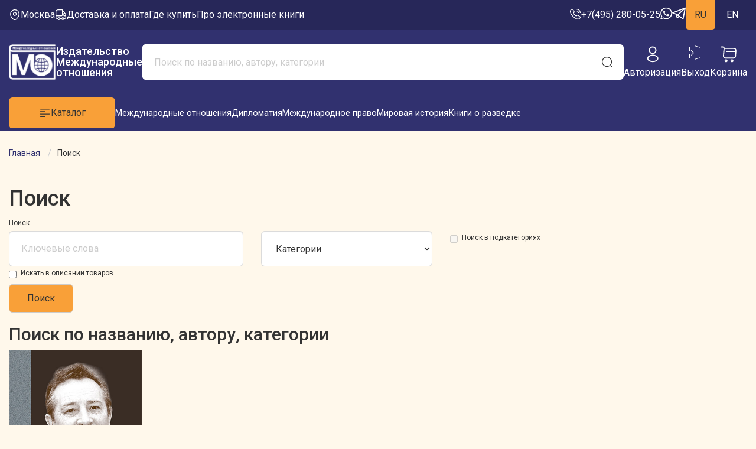

--- FILE ---
content_type: text/html; charset=utf-8
request_url: https://imobook.ru/search?tag=%D0%94%D0%B8%D0%BF%D0%BB%D0%BE%D0%BC%D0%B0%D1%82%D0%B8%D1%87%D0%B5%D1%81%D0%BA%D0%B8%D0%B9%20%D0%BA%D0%BE%D1%80%D0%BF%D1%83%D1%81%20%D0%A0%D0%BE%D1%81%D1%81%D0%B8%D0%B8
body_size: 23717
content:
<!DOCTYPE html>
<!--[if IE]><![endif]-->
<!--[if IE 8 ]><html dir="ltr" lang="ru" class="ie8"><![endif]-->
<!--[if IE 9 ]><html dir="ltr" lang="ru" class="ie9"><![endif]-->
<!--[if (gt IE 9)|!(IE)]><!-->
<html dir="ltr" lang="ru">
    <!--<![endif]-->
    <head>
        <meta charset="UTF-8" />
        <meta name="viewport" content="width=device-width, initial-scale=1">
        <meta http-equiv="X-UA-Compatible" content="IE=edge">
        <title>Поиск - По тегу - Дипломатический корпус России</title>
                <base href="https://imobook.ru/" />
                        <meta property="og:title" content="Поиск - По тегу - Дипломатический корпус России" />
        <meta property="og:type" content="website" />
        <meta property="og:url" content="https://imobook.ru/search?tag=%D0%94%D0%B8%D0%BF%D0%BB%D0%BE%D0%BC%D0%B0%D1%82%D0%B8%D1%87%D0%B5%D1%81%D0%BA%D0%B8%D0%B9%20%D0%BA%D0%BE%D1%80%D0%BF%D1%83%D1%81%20%D0%A0%D0%BE%D1%81%D1%81%D0%B8%D0%B8" />
                    <meta property="og:image" content="https://imobook.ru/image/catalog/loggo.png" />
                <meta property="og:site_name" content="ИЗДАТЕЛЬСТВО &quot;МЕЖДУНАРОДНЫЕ ОТНОШЕНИЯ&quot;" />
        <script src="catalog/view/javascript/jquery/jquery-2.1.1.min.js" type="text/javascript"></script>
        <link href="catalog/view/javascript/bootstrap/css/bootstrap.min.css" rel="stylesheet" media="screen" />
        <script src="catalog/view/javascript/bootstrap/js/bootstrap.min.js" type="text/javascript"></script>
        <link href="catalog/view/javascript/font-awesome/css/font-awesome.min.css" rel="stylesheet" type="text/css" />
        <link rel="preconnect" href="https://fonts.gstatic.com">
        <link href="https://fonts.googleapis.com/css2?family=Roboto:wght@100;300;400;500;700;900&display=swap" rel="stylesheet"> 
        <link href="catalog/view/theme/default/stylesheet/stylesheet.css?111" rel="stylesheet">
                    <link href="catalog/view/theme/default/stylesheet/sdek.css" type="text/css" rel="stylesheet" media="screen" />
                    <link href="catalog/view/javascript/supermenu/supermenu.css?v=30" type="text/css" rel="stylesheet" media="screen" />
                            <script src="catalog/view/javascript/jquery/jquery.cookie.js" type="text/javascript"></script>
                    <script src="catalog/view/javascript/boxberry.js" type="text/javascript"></script>
                    <script src="https://points.boxberry.ru/js/boxberry.js" type="text/javascript"></script>
                    <script src="//api-maps.yandex.ru/2.1/?lang=ru_RU&ns=cdekymap" type="text/javascript"></script>
                    <script src="catalog/view/javascript/sdek.js" type="text/javascript"></script>
                    <script src="catalog/view/javascript/supermenu/supermenu-responsive.js?v=30" type="text/javascript"></script>
                    <script src="catalog/view/javascript/supermenu/jquery.hoverIntent.minified.js" type="text/javascript"></script>
                <script src="catalog/view/javascript/common.js?888" type="text/javascript"></script>
                    <link href="https://imobook.ru/image/catalog/logo.jpg" rel="icon" />
                            <!-- Global site tag (gtag.js) - Google Analytics -->
<script async src="https://www.googletagmanager.com/gtag/js?id=UA-201043970-1"></script>
<script>
  window.dataLayer = window.dataLayer || [];
  function gtag(){dataLayer.push(arguments);}
  gtag('js', new Date());

  gtag('config', 'UA-201043970-1');
</script>

<!-- Yandex.Metrika counter -->
<script type="text/javascript" >
   (function(m,e,t,r,i,k,a){m[i]=m[i]||function(){(m[i].a=m[i].a||[]).push(arguments)};
   m[i].l=1*new Date();
   for (var j = 0; j < document.scripts.length; j++) {if (document.scripts[j].src === r) { return; }}
   k=e.createElement(t),a=e.getElementsByTagName(t)[0],k.async=1,k.src=r,a.parentNode.insertBefore(k,a)})
   (window, document, "script", "https://mc.yandex.ru/metrika/tag.js", "ym");

   ym(82184518, "init", {
        clickmap:true,
        trackLinks:true,
        accurateTrackBounce:true,
        webvisor:true,
        ecommerce:"dataLayer"
   });
</script>
<noscript><div><img src="https://mc.yandex.ru/watch/82184518" style="position:absolute; left:-9999px;" alt="" /></div></noscript>
<!-- /Yandex.Metrika counter -->
                    
        

<!-- AutoSearch -->
<link rel="stylesheet" type="text/css" href="catalog/view/javascript/jquery/jquery.mCustomScrollbar.min.css?v1725199919" />
<script src="catalog/view/javascript/jquery/jquery.mCustomScrollbar.min.js?v1725199919"></script>
<link rel="stylesheet" type="text/css" href="catalog/view/javascript/jquery/autosearch.css?v1725199916" />
<script src="catalog/view/javascript/jquery/autosearch.js?v1725199916"></script>
<!-- AutoSearch END-->
			

					<!-- XD stickers start -->
										<style type='text/css'>
					.xdstickers_wrapper {position:absolute; z-index:999; color:#fff; text-transform:uppercase; font-weight:bold; line-height:1.75;}
.xdstickers_wrapper.position_upleft {top:5px; left:15px; right:auto;}
.xdstickers_wrapper.position_upright {top:5px; right:15px; left:auto;}
.xdstickers {padding:0 10px; margin-bottom:5px;}
																																																																									.xdsticker_0 {
								background-color:#fa0000;
								color:#ffffff;
							}
																								.xdsticker_1 {
								background-color:#6b4949;
								color:#ffffff;
							}
																								.xdsticker_2 {
								background-color:#9100ff;
								color:;
							}
																								.xdsticker_3 {
								background-color:#ff9500;
								color:;
							}
																								.xdsticker_4 {
								background-color:#ffcc00;
								color:;
							}
																								.xdsticker_5 {
								background-color:#28bd52;
								color:;
							}
																								.xdsticker_6 {
								background-color:#ffcc00;
								color:#ff7300;
							}
																								.xdsticker_7 {
								background-color:#d91a1a;
								color:;
							}
																								.xdsticker_8 {
								background-color:#0022ff;
								color:;
							}
																								.xdsticker_9 {
								background-color:#ff0000;
								color:;
							}
																								.xdsticker_10 {
								background-color:#ff0004;
								color:;
							}
																								.xdsticker_11 {
								background-color:#e61515;
								color:#e4f009;
							}
																								.xdsticker_12 {
								background-color:#ff6a00;
								color:;
							}
																</style>
										<!-- XD stickers end -->
				

           
          <!-- Yandex.Metrica counters -->
                    <script type="text/javascript">
            window.dataLayer = window.dataLayer || [];
          </script>
          <script type="text/javascript">
            (function(m,e,t,r,i,k,a){m[i]=m[i]||function(){(m[i].a=m[i].a||[]).push(arguments)};
            m[i].l=1*new Date();k=e.createElement(t),a=e.getElementsByTagName(t)[0],k.async=1,k.src=r,a.parentNode.insertBefore(k,a)})
            (window, document, "script", "https://mc.yandex.ru/metrika/tag.js", "ym");

                        ym(82184518, "init", {
              clickmap:true,
              trackLinks:true,
              accurateTrackBounce:true,
              webvisor:true,
              ecommerce:"dataLayer",
              params: { __ym: {"ymCmsPlugin": { "cms": "opencart", "cmsVersion":"3.0", "pluginVersion":"1.1.8"}}}
            });
                      </script>
          <noscript>
            <div>
                            <img src="https://mc.yandex.ru/watch/82184518" style="position:absolute; left:-9999px;" alt="" />
                          </div>
          </noscript>
                    <!-- /Yandex.Metrica counters -->
                  

                                                        
                <link href="catalog/view/javascript/cart_popup/magnific-popup.css" rel="stylesheet" media="screen" />
        <script src="catalog/view/javascript/cart_popup/jquery.magnific-popup.min.js" type="text/javascript"></script>
  
        <link rel="stylesheet" type="text/css" href="catalog/view/theme/default/stylesheet/cart_popup/stylesheet.css"/>
        <script type="text/javascript" src="catalog/view/javascript/cart_popup/cart_popup.js"></script>
              
    </head>
    <body>
        <header>  
            <div class="header__top">
                <div class="container">
                    <div class="header__inner">

                        <ul class="header__top-nav">
                            <li>              
                                <div class="header__top-link">
                                    <svg width="20" height="20" viewBox="0 0 20 20" fill="none" xmlns="http://www.w3.org/2000/svg">
                                    <path d="M10 11.8084C8.22502 11.8084 6.77502 10.3667 6.77502 8.58337C6.77502 6.80003 8.22502 5.3667 10 5.3667C11.775 5.3667 13.225 6.80837 13.225 8.5917C13.225 10.375 11.775 11.8084 10 11.8084ZM10 6.6167C8.91669 6.6167 8.02502 7.50003 8.02502 8.5917C8.02502 9.68337 8.90836 10.5667 10 10.5667C11.0917 10.5667 11.975 9.68337 11.975 8.5917C11.975 7.50003 11.0834 6.6167 10 6.6167Z" fill="currentColor"/>
                                    <path d="M10 18.9666C8.76669 18.9666 7.52502 18.5 6.55836 17.575C4.10002 15.2083 1.38336 11.4333 2.40836 6.94163C3.33336 2.86663 6.89169 1.04163 10 1.04163C10 1.04163 10 1.04163 10.0084 1.04163C13.1167 1.04163 16.675 2.86663 17.6 6.94996C18.6167 11.4416 15.9 15.2083 13.4417 17.575C12.475 18.5 11.2334 18.9666 10 18.9666ZM10 2.29163C7.57503 2.29163 4.45836 3.58329 3.63336 7.21663C2.73336 11.1416 5.20002 14.525 7.43336 16.6666C8.87502 18.0583 11.1334 18.0583 12.575 16.6666C14.8 14.525 17.2667 11.1416 16.3834 7.21663C15.55 3.58329 12.425 2.29163 10 2.29163Z" fill="currentColor"/>
                                    </svg>
                                    <span>Москва</span><!--span> Москва </span-->
                                </div>
                            </li>
                            <li class="mobile-hidden">
                                <a href="https://imobook.ru/shipping_and_payment"  class="header__top-link">
                                    <svg width="20" height="20" viewBox="0 0 20 20" fill="none" xmlns="http://www.w3.org/2000/svg">
                                    <path d="M10.8333 12.2916H1.66663C1.32496 12.2916 1.04163 12.0083 1.04163 11.6666V4.99996C1.04163 2.81663 2.81663 1.04163 4.99996 1.04163H12.5C12.8416 1.04163 13.125 1.32496 13.125 1.66663V9.99996C13.125 11.2666 12.1 12.2916 10.8333 12.2916ZM2.29163 11.0416H10.8333C11.4083 11.0416 11.875 10.575 11.875 9.99996V2.29163H4.99996C3.50829 2.29163 2.29163 3.50829 2.29163 4.99996V11.0416Z" fill="currentColor"/>
                                    <path d="M15.8333 17.2916H15C14.6583 17.2916 14.375 17.0083 14.375 16.6666C14.375 16.0916 13.9083 15.625 13.3333 15.625C12.7583 15.625 12.2916 16.0916 12.2916 16.6666C12.2916 17.0083 12.0083 17.2916 11.6666 17.2916H8.33329C7.99163 17.2916 7.70829 17.0083 7.70829 16.6666C7.70829 16.0916 7.24163 15.625 6.66663 15.625C6.09163 15.625 5.62496 16.0916 5.62496 16.6666C5.62496 17.0083 5.34163 17.2916 4.99996 17.2916H4.16663C2.44163 17.2916 1.04163 15.8916 1.04163 14.1666V11.6666C1.04163 11.325 1.32496 11.0416 1.66663 11.0416H10.8333C11.4083 11.0416 11.875 10.575 11.875 9.99996V4.16663C11.875 3.82496 12.1583 3.54163 12.5 3.54163H14.0333C14.8583 3.54163 15.6166 3.9833 16.025 4.69997L17.45 7.19163C17.5583 7.3833 17.5583 7.62496 17.45 7.81663C17.3416 8.0083 17.1333 8.12496 16.9083 8.12496H15.8333C15.7166 8.12496 15.625 8.21663 15.625 8.33329V10.8333C15.625 10.95 15.7166 11.0416 15.8333 11.0416H18.3333C18.675 11.0416 18.9583 11.325 18.9583 11.6666V14.1666C18.9583 15.8916 17.5583 17.2916 15.8333 17.2916ZM15.5416 16.0416H15.8333C16.8666 16.0416 17.7083 15.2 17.7083 14.1666V12.2916H15.8333C15.0333 12.2916 14.375 11.6333 14.375 10.8333V8.33329C14.375 7.53329 15.025 6.87496 15.8333 6.87496L14.9416 5.31663C14.7583 4.99163 14.4083 4.79163 14.0333 4.79163H13.125V9.99996C13.125 11.2666 12.1 12.2916 10.8333 12.2916H2.29163V14.1666C2.29163 15.2 3.13329 16.0416 4.16663 16.0416H4.4583C4.7333 15.0833 5.61663 14.375 6.66663 14.375C7.71663 14.375 8.59995 15.0833 8.87495 16.0416H11.1333C11.4083 15.0833 12.2916 14.375 13.3416 14.375C14.3916 14.375 15.2666 15.0833 15.5416 16.0416Z" fill="currentColor"/>
                                    <path d="M6.66667 18.9583C5.4 18.9583 4.375 17.9333 4.375 16.6667C4.375 15.4 5.4 14.375 6.66667 14.375C7.93333 14.375 8.95833 15.4 8.95833 16.6667C8.95833 17.9333 7.93333 18.9583 6.66667 18.9583ZM6.66667 15.625C6.09167 15.625 5.625 16.0917 5.625 16.6667C5.625 17.2417 6.09167 17.7083 6.66667 17.7083C7.24167 17.7083 7.70833 17.2417 7.70833 16.6667C7.70833 16.0917 7.24167 15.625 6.66667 15.625Z" fill="currentColor"/>
                                    <path d="M13.3333 18.9583C12.0666 18.9583 11.0416 17.9333 11.0416 16.6667C11.0416 15.4 12.0666 14.375 13.3333 14.375C14.6 14.375 15.625 15.4 15.625 16.6667C15.625 17.9333 14.6 18.9583 13.3333 18.9583ZM13.3333 15.625C12.7583 15.625 12.2916 16.0917 12.2916 16.6667C12.2916 17.2417 12.7583 17.7083 13.3333 17.7083C13.9083 17.7083 14.375 17.2417 14.375 16.6667C14.375 16.0917 13.9083 15.625 13.3333 15.625Z" fill="currentColor"/>
                                    <path d="M18.3333 12.2917H15.8333C15.0333 12.2917 14.375 11.6333 14.375 10.8333V8.33333C14.375 7.53333 15.0333 6.875 15.8333 6.875H16.9083C17.1333 6.875 17.3417 6.99167 17.45 7.19167L18.875 9.69167C18.925 9.78334 18.9583 9.89167 18.9583 10V11.6667C18.9583 12.0083 18.675 12.2917 18.3333 12.2917ZM15.8333 8.125C15.7167 8.125 15.625 8.21667 15.625 8.33333V10.8333C15.625 10.95 15.7167 11.0417 15.8333 11.0417H17.7083V10.1667L16.5417 8.125H15.8333Z" fill="currentColor"/>
                                    </svg>
                                    <span>Доставка и оплата</span>
                                </a>
                            </li>
                            <li class="mobile-hidden">
				<a href="https://imobook.ru/gde_kupit"	class="header__top-link">
				<span>Где купить</span></a></li>                                                 

                            <li class="mobile-hidden">
				<a href="https://imobook.ru/sale"	class="header__top-link">
 
				<span>Про электронные книги</span></a></li>
                        </ul>

                        <a href="tel:74952800525" class="phone mobile-hidden">
                            <svg width="20" height="20" viewBox="0 0 20 20" fill="none" xmlns="http://www.w3.org/2000/svg">
                            <path d="M14.5416 18.9583C13.6 18.9583 12.6083 18.7333 11.5833 18.3C10.5833 17.875 9.57496 17.2916 8.59163 16.5833C7.61663 15.8666 6.67496 15.0666 5.78329 14.1916C4.89996 13.3 4.09996 12.3583 3.39163 11.3916C2.67496 10.3916 2.09996 9.39163 1.69163 8.42496C1.25829 7.39163 1.04163 6.39163 1.04163 5.44996C1.04163 4.79996 1.15829 4.18329 1.38329 3.60829C1.61663 3.01663 1.99163 2.46663 2.49996 1.99163C3.14163 1.35829 3.87496 1.04163 4.65829 1.04163C4.98329 1.04163 5.31663 1.11663 5.59996 1.24996C5.92496 1.39996 6.19996 1.62496 6.39996 1.92496L8.33329 4.64996C8.50829 4.89163 8.64163 5.12496 8.73329 5.35829C8.84163 5.60829 8.89996 5.85829 8.89996 6.09996C8.89996 6.41663 8.80829 6.72496 8.63329 7.01663C8.50829 7.24163 8.31663 7.48329 8.07496 7.72496L7.50829 8.31663C7.51663 8.34163 7.52496 8.35829 7.53329 8.37496C7.63329 8.54996 7.83329 8.84996 8.21663 9.29996C8.62496 9.76663 9.00829 10.1916 9.39163 10.5833C9.88329 11.0666 10.2916 11.45 10.675 11.7666C11.15 12.1666 11.4583 12.3666 11.6416 12.4583L11.625 12.5L12.2333 11.9C12.4916 11.6416 12.7416 11.45 12.9833 11.325C13.4416 11.0416 14.025 10.9916 14.6083 11.2333C14.825 11.325 15.0583 11.45 15.3083 11.625L18.075 13.5916C18.3833 13.8 18.6083 14.0666 18.7416 14.3833C18.8666 14.7 18.925 14.9916 18.925 15.2833C18.925 15.6833 18.8333 16.0833 18.6583 16.4583C18.4833 16.8333 18.2666 17.1583 17.9916 17.4583C17.5166 17.9833 17 18.3583 16.4 18.6C15.825 18.8333 15.2 18.9583 14.5416 18.9583ZM4.65829 2.29163C4.19996 2.29163 3.77496 2.49163 3.36663 2.89163C2.98329 3.24996 2.71663 3.64163 2.54996 4.06663C2.37496 4.49996 2.29163 4.95829 2.29163 5.44996C2.29163 6.22496 2.47496 7.06663 2.84163 7.93329C3.21663 8.81663 3.74163 9.73329 4.40829 10.65C5.07496 11.5666 5.83329 12.4583 6.66663 13.3C7.49996 14.125 8.39996 14.8916 9.32496 15.5666C10.225 16.225 11.15 16.7583 12.0666 17.1416C13.4916 17.75 14.825 17.8916 15.925 17.4333C16.35 17.2583 16.725 16.9916 17.0666 16.6083C17.2583 16.4 17.4083 16.175 17.5333 15.9083C17.6333 15.7 17.6833 15.4833 17.6833 15.2666C17.6833 15.1333 17.6583 15 17.5916 14.85C17.5666 14.8 17.5166 14.7083 17.3583 14.6L14.5916 12.6333C14.425 12.5166 14.275 12.4333 14.1333 12.375C13.95 12.3 13.875 12.225 13.5916 12.4C13.425 12.4833 13.275 12.6083 13.1083 12.775L12.475 13.4C12.15 13.7166 11.65 13.7916 11.2666 13.65L11.0416 13.55C10.7 13.3666 10.3 13.0833 9.85829 12.7083C9.45829 12.3666 9.02496 11.9666 8.49996 11.45C8.09163 11.0333 7.68329 10.5916 7.25829 10.1C6.86663 9.64163 6.58329 9.24996 6.40829 8.92496L6.30829 8.67496C6.25829 8.48329 6.24163 8.37496 6.24163 8.25829C6.24163 7.95829 6.34996 7.69163 6.55829 7.48329L7.18329 6.83329C7.34996 6.66663 7.47496 6.50829 7.55829 6.36663C7.62496 6.25829 7.64996 6.16663 7.64996 6.08329C7.64996 6.01663 7.62496 5.91663 7.58329 5.81663C7.52496 5.68329 7.43329 5.53329 7.31663 5.37496L5.38329 2.64163C5.29996 2.52496 5.19996 2.44163 5.07496 2.38329C4.94163 2.32496 4.79996 2.29163 4.65829 2.29163ZM11.625 12.5083L11.4916 13.075L11.7166 12.4916C11.675 12.4833 11.6416 12.4916 11.625 12.5083Z" fill="currentColor"/>
                            <path d="M15.4167 8.12504C15.075 8.12504 14.7917 7.84171 14.7917 7.50004C14.7917 7.20004 14.4917 6.57504 13.9917 6.04171C13.5 5.51671 12.9583 5.20837 12.5 5.20837C12.1583 5.20837 11.875 4.92504 11.875 4.58337C11.875 4.24171 12.1583 3.95837 12.5 3.95837C13.3083 3.95837 14.1583 4.39171 14.9 5.18337C15.5917 5.92504 16.0417 6.83337 16.0417 7.50004C16.0417 7.84171 15.7583 8.12504 15.4167 8.12504Z" fill="currentColor"/>
                            <path d="M18.3333 8.12496C17.9917 8.12496 17.7083 7.84163 17.7083 7.49996C17.7083 4.62496 15.375 2.29163 12.5 2.29163C12.1583 2.29163 11.875 2.00829 11.875 1.66663C11.875 1.32496 12.1583 1.04163 12.5 1.04163C16.0583 1.04163 18.9583 3.94163 18.9583 7.49996C18.9583 7.84163 18.675 8.12496 18.3333 8.12496Z" fill="currentColor"/>
                            </svg>

                            +7(495) 280-05-25
                        </a>

                        <ul class="social">
                                                            <li>
                                    <a href="https://wa.me/79684203335" target="_blank">
                                        <svg width="20" height="21" viewBox="0 0 20 21" fill="none" xmlns="http://www.w3.org/2000/svg">
                                        <g clip-path="url(#clip0_24_905)">
                                        <path d="M0.0475006 20.6667L1.45333 15.5309C0.585834 14.0276 0.130001 12.3234 0.130834 10.5759C0.133334 5.11258 4.57917 0.666748 10.0417 0.666748C12.6925 0.667581 15.1808 1.70008 17.0525 3.57341C18.9233 5.44675 19.9533 7.93675 19.9525 10.5851C19.95 16.0492 15.5042 20.4951 10.0417 20.4951C8.38333 20.4942 6.74917 20.0784 5.30167 19.2884L0.0475006 20.6667ZM5.545 17.4942C6.94167 18.3234 8.275 18.8201 10.0383 18.8209C14.5783 18.8209 18.2767 15.1259 18.2792 10.5834C18.2808 6.03175 14.6 2.34175 10.045 2.34008C5.50167 2.34008 1.80583 6.03508 1.80417 10.5767C1.80333 12.4309 2.34667 13.8192 3.25917 15.2717L2.42667 18.3117L5.545 17.4942ZM15.0342 12.9409C14.9725 12.8376 14.8075 12.7759 14.5592 12.6517C14.3117 12.5276 13.0942 11.9284 12.8667 11.8459C12.64 11.7634 12.475 11.7217 12.3092 11.9701C12.1442 12.2176 11.6692 12.7759 11.525 12.9409C11.3808 13.1059 11.2358 13.1267 10.9883 13.0026C10.7408 12.8784 9.9425 12.6176 8.99667 11.7734C8.26083 11.1167 7.76333 10.3059 7.61917 10.0576C7.475 9.81008 7.60417 9.67591 7.7275 9.55258C7.83917 9.44175 7.975 9.26341 8.09917 9.11841C8.225 8.97508 8.26583 8.87175 8.34917 8.70591C8.43167 8.54092 8.39083 8.39592 8.32833 8.27175C8.26583 8.14842 7.77083 6.92925 7.565 6.43341C7.36333 5.95091 7.15917 6.01591 7.0075 6.00841L6.5325 6.00008C6.3675 6.00008 6.09917 6.06175 5.8725 6.31008C5.64583 6.55841 5.00583 7.15675 5.00583 8.37592C5.00583 9.59508 5.89333 10.7726 6.01667 10.9376C6.14083 11.1026 7.7625 13.6042 10.2467 14.6767C10.8375 14.9317 11.2992 15.0842 11.6583 15.1984C12.2517 15.3867 12.7917 15.3601 13.2183 15.2967C13.6942 15.2259 14.6833 14.6976 14.89 14.1192C15.0967 13.5401 15.0967 13.0442 15.0342 12.9409Z" fill="currentColor"/>
                                        </g>
                                        <defs>
                                        <clipPath id="clip0_24_905">
                                            <rect width="20" height="20" fill="currentColor" transform="translate(0 0.666748)"/>
                                        </clipPath>
                                        </defs>
                                        </svg>

                                    </a>
                                </li>
                                                                                        <li>
                                    <a href="https://t.me/Interrel" target="_blank">
                                        <svg width="23" height="21" viewBox="0 0 23 21" fill="none" xmlns="http://www.w3.org/2000/svg">
                                        <path d="M21.8439 0.701761C21.4571 0.819818 0.51554 8.95273 0.380608 9.04018C0.092752 9.21946 -0.0646693 9.63485 0.0252857 9.96279C0.0837565 10.177 0.27716 10.4263 0.45707 10.5181C0.533531 10.5575 1.83338 11.0515 3.35362 11.6156C4.87386 12.1797 6.12423 12.6475 6.13323 12.6563C6.14223 12.665 6.50205 13.9768 6.93383 15.5684C7.36561 17.16 7.74342 18.5023 7.77041 18.5592C7.9908 18.979 8.55752 19.167 8.98031 18.9615C9.04327 18.9309 9.7989 18.4105 10.658 17.8071L12.2277 16.714L12.637 16.9894C14.0718 17.9514 17.9893 20.5181 18.1152 20.5837C18.2142 20.6361 18.3671 20.6624 18.547 20.6667C18.7809 20.6667 18.8529 20.6493 19.0193 20.5356C19.1362 20.4569 19.2532 20.3257 19.3116 20.2076C19.4466 19.9453 23.0313 1.68558 22.9998 1.44072C22.9278 0.916014 22.3521 0.548721 21.8439 0.701761ZM17.7959 4.35283C17.634 4.50587 15.601 6.40354 13.2757 8.57669C8.35512 13.1635 8.37311 13.1504 8.32813 13.3428C8.31014 13.4171 8.28315 13.4652 8.26516 13.4433C8.24717 13.4258 8.12124 13.0061 7.9908 12.5163C7.73443 11.5763 7.63098 11.3576 7.37011 11.2264C7.29815 11.1915 6.41659 10.8548 5.40459 10.4787C4.3926 10.1027 3.53803 9.77914 3.50205 9.76165C3.45707 9.73541 4.74792 9.21946 7.45557 8.17005C9.66846 7.31303 12.9428 6.045 14.7374 5.34539C16.532 4.65016 18.0163 4.07736 18.0433 4.07736C18.0658 4.07298 17.9578 4.19979 17.7959 4.35283ZM20.6205 4.36594C20.598 4.484 19.9773 7.64972 19.2397 11.4101C18.502 15.1661 17.8903 18.2531 17.8769 18.2619C17.8454 18.2968 10.6445 13.5483 10.658 13.5089C10.6715 13.4652 20.598 4.16481 20.634 4.16481C20.6475 4.16043 20.643 4.25226 20.6205 4.36594ZM9.62798 15.0043C10.1587 15.3541 10.595 15.6471 10.595 15.6602C10.595 15.6996 9.15572 16.6746 9.13323 16.6528C9.11974 16.6396 8.96681 16.1106 8.7959 15.4766C8.62498 14.8469 8.47206 14.2872 8.45407 14.2391C8.43158 14.1604 8.44058 14.1648 8.54402 14.261C8.60699 14.3222 9.09275 14.6545 9.62798 15.0043Z" fill="currentColor"/>
                                        </svg>

                                    </a>
                                </li>
                                                    </ul>

                            <form action="https://imobook.ru/index.php?route=common/language/language" method="post" enctype="multipart/form-data" id="form-language">
                    <button class="language-select active" type="button" name="ru-ru">
                RU 
            </button>
                    <button class="language-select " type="button" name="en-gb">
                EN 
            </button>
                <input type="hidden" name="code" value="" />
        <input type="hidden" name="redirect" value="[base64]" />
    </form>




                    </div>
                </div>
            </div>

            <div class="header__middle">
                <div class="container">    
                    <div class="header__middle-inner">
                        <div class="header__logo">
                                                            <a href="https://imobook.ru">
                                    <img src="catalog/view/theme/default/image/logo.svg" title="ИЗДАТЕЛЬСТВО &quot;МЕЖДУНАРОДНЫЕ ОТНОШЕНИЯ&quot;" alt="ИЗДАТЕЛЬСТВО &quot;МЕЖДУНАРОДНЫЕ ОТНОШЕНИЯ&quot;" class="header__logo-img" />
                                </a>
                            
                            <div class="header__logo-name">Издательство <br>Международные <br>отношения</div>
                        </div>
                        <div class="search">
    <div class="search__mob-btn">
        <svg width="20" height="20" viewBox="0 0 20 20" fill="none" xmlns="http://www.w3.org/2000/svg">
            <path d="M9.58329 18.125C4.87496 18.125 1.04163 14.2916 1.04163 9.58329C1.04163 4.87496 4.87496 1.04163 9.58329 1.04163C14.2916 1.04163 18.125 4.87496 18.125 9.58329C18.125 14.2916 14.2916 18.125 9.58329 18.125ZM9.58329 2.29163C5.55829 2.29163 2.29163 5.56663 2.29163 9.58329C2.29163 13.6 5.55829 16.875 9.58329 16.875C13.6083 16.875 16.875 13.6 16.875 9.58329C16.875 5.56663 13.6083 2.29163 9.58329 2.29163Z" fill="currentColor"/>
            <path d="M18.3333 18.9583C18.175 18.9583 18.0166 18.9 17.8916 18.775L16.225 17.1083C15.9833 16.8666 15.9833 16.4666 16.225 16.225C16.4666 15.9833 16.8666 15.9833 17.1083 16.225L18.775 17.8916C19.0166 18.1333 19.0166 18.5333 18.775 18.775C18.65 18.9 18.4916 18.9583 18.3333 18.9583Z" fill="currentColor"/>
        </svg>
    </div>

    <div class="search__container">
        <form id="search" action="https://imobook.ru/search" class="search__form"> 
            <input type="text" name="search" value="" placeholder="Поиск по названию, автору, категории" class="search__form-input" />
            <button class="search__form-button">
                <svg width="20" height="20" viewBox="0 0 20 20" fill="none" xmlns="http://www.w3.org/2000/svg">
                    <path d="M9.58329 18.125C4.87496 18.125 1.04163 14.2916 1.04163 9.58329C1.04163 4.87496 4.87496 1.04163 9.58329 1.04163C14.2916 1.04163 18.125 4.87496 18.125 9.58329C18.125 14.2916 14.2916 18.125 9.58329 18.125ZM9.58329 2.29163C5.55829 2.29163 2.29163 5.56663 2.29163 9.58329C2.29163 13.6 5.55829 16.875 9.58329 16.875C13.6083 16.875 16.875 13.6 16.875 9.58329C16.875 5.56663 13.6083 2.29163 9.58329 2.29163Z" fill="currentColor"/>
                    <path d="M18.3333 18.9583C18.175 18.9583 18.0166 18.9 17.8916 18.775L16.225 17.1083C15.9833 16.8666 15.9833 16.4666 16.225 16.225C16.4666 15.9833 16.8666 15.9833 17.1083 16.225L18.775 17.8916C19.0166 18.1333 19.0166 18.5333 18.775 18.775C18.65 18.9 18.4916 18.9583 18.3333 18.9583Z" fill="currentColor"/>
                </svg>
            </button>
            
            <div class="search__close"></div>
        </form>
    </div>
</div>


                        <div class="header__controlls">
                            <a class="header__controll mobile-hidden" href="https://imobook.ru/login">
                                <svg class="header__controll-icon" width="30" height="30" viewBox="0 0 30 30" fill="none" xmlns="http://www.w3.org/2000/svg">
                                <path d="M15.1995 14.525C15.162 14.525 15.137 14.525 15.0995 14.525C15.037 14.5125 14.9495 14.5125 14.8745 14.525C11.2495 14.4125 8.51196 11.5625 8.51196 8.05C8.51196 4.475 11.4245 1.5625 14.9995 1.5625C18.5745 1.5625 21.487 4.475 21.487 8.05C21.4745 11.5625 18.7245 14.4125 15.237 14.525C15.2245 14.525 15.212 14.525 15.1995 14.525ZM14.9995 3.4375C12.462 3.4375 10.387 5.5125 10.387 8.05C10.387 10.55 12.337 12.5625 14.8245 12.65C14.887 12.6375 15.062 12.6375 15.2245 12.65C17.6745 12.5375 19.5995 10.525 19.612 8.05C19.612 5.5125 17.537 3.4375 14.9995 3.4375Z" fill="currentColor"/>
                                <path d="M15.212 28.1875C12.762 28.1875 10.2995 27.5625 8.43701 26.3125C6.69951 25.1625 5.74951 23.5875 5.74951 21.875C5.74951 20.1625 6.69951 18.575 8.43701 17.4125C12.187 14.925 18.262 14.925 21.987 17.4125C23.712 18.5625 24.6745 20.1375 24.6745 21.85C24.6745 23.5625 23.7245 25.15 21.987 26.3125C20.112 27.5625 17.662 28.1875 15.212 28.1875ZM9.47451 18.9875C8.27451 19.7875 7.62451 20.8125 7.62451 21.8875C7.62451 22.95 8.28701 23.975 9.47451 24.7625C12.587 26.85 17.837 26.85 20.9495 24.7625C22.1495 23.9625 22.7995 22.9375 22.7995 21.8625C22.7995 20.8 22.137 19.775 20.9495 18.9875C17.837 16.9125 12.587 16.9125 9.47451 18.9875Z" fill="currentColor"/>
                                </svg>
                                <span class="header__controll-label">Авторизация</span>
                            </a>

                            <a class="header__controll  mobile-hidden" href="https://imobook.ru/index.php?route=account/logout">
                                <svg class="header__controll-icon" width="30" height="30" viewBox="0 0 30 30" fill="none" xmlns="http://www.w3.org/2000/svg">
                                <path d="M13.033 2v-2l10 3v18l-10 3v-2h-9v-7h1v6h8v-18h-8v7h-1v-8h9zm1 20.656l8-2.4v-16.512l-8-2.4v21.312zm-3.947-10.656l-3.293-3.293.707-.707 4.5 4.5-4.5 4.5-.707-.707 3.293-3.293h-9.053v-1h9.053z" fill="currentColor"/>
                                </svg>
                                <span class="header__controll-label">Выход</span>
                            </a>

                            <div id="cart" class="btn-group btn-block header__controll">

    <button type="button" data-toggle="dropdown" data-loading-text="Загрузка..." class="dropdown-toggle">
        <svg class="header__controll-icon" width="30" height="30" viewBox="0 0 30 30" fill="none" xmlns="http://www.w3.org/2000/svg">
            <path d="M22.7375 22.1875H9.42499C8.18749 22.1875 6.99999 21.6625 6.16249 20.75C5.32499 19.8375 4.9 18.6125 5 17.375L6.0375 4.925C6.075 4.5375 5.93749 4.16251 5.67499 3.87501C5.41249 3.58751 5.04999 3.4375 4.66249 3.4375H2.5C1.9875 3.4375 1.5625 3.0125 1.5625 2.5C1.5625 1.9875 1.9875 1.5625 2.5 1.5625H4.67501C5.58751 1.5625 6.44999 1.95 7.06249 2.6125C7.39999 2.9875 7.64999 3.42501 7.78749 3.91251H23.4C24.6625 3.91251 25.825 4.4125 26.675 5.3125C27.5125 6.225 27.9375 7.4125 27.8375 8.675L27.1625 18.05C27.025 20.3375 25.025 22.1875 22.7375 22.1875ZM7.85 5.77499L6.875 17.525C6.8125 18.25 7.05 18.9375 7.5375 19.475C8.025 20.0125 8.69999 20.3 9.42499 20.3H22.7375C24.0375 20.3 25.2125 19.2 25.3125 17.9L25.9875 8.52501C26.0375 7.78751 25.8 7.08751 25.3125 6.57501C24.825 6.05001 24.15 5.76248 23.4125 5.76248H7.85V5.77499Z" fill="currentColor"/>
            <path d="M20.3125 28.4375C18.9375 28.4375 17.8125 27.3125 17.8125 25.9375C17.8125 24.5625 18.9375 23.4375 20.3125 23.4375C21.6875 23.4375 22.8125 24.5625 22.8125 25.9375C22.8125 27.3125 21.6875 28.4375 20.3125 28.4375ZM20.3125 25.3125C19.9625 25.3125 19.6875 25.5875 19.6875 25.9375C19.6875 26.2875 19.9625 26.5625 20.3125 26.5625C20.6625 26.5625 20.9375 26.2875 20.9375 25.9375C20.9375 25.5875 20.6625 25.3125 20.3125 25.3125Z" fill="currentColor"/>
            <path d="M10.3125 28.4375C8.9375 28.4375 7.8125 27.3125 7.8125 25.9375C7.8125 24.5625 8.9375 23.4375 10.3125 23.4375C11.6875 23.4375 12.8125 24.5625 12.8125 25.9375C12.8125 27.3125 11.6875 28.4375 10.3125 28.4375ZM10.3125 25.3125C9.9625 25.3125 9.6875 25.5875 9.6875 25.9375C9.6875 26.2875 9.9625 26.5625 10.3125 26.5625C10.6625 26.5625 10.9375 26.2875 10.9375 25.9375C10.9375 25.5875 10.6625 25.3125 10.3125 25.3125Z" fill="currentColor"/>
            <path d="M26.25 10.9375H11.25C10.7375 10.9375 10.3125 10.5125 10.3125 10C10.3125 9.4875 10.7375 9.0625 11.25 9.0625H26.25C26.7625 9.0625 27.1875 9.4875 27.1875 10C27.1875 10.5125 26.7625 10.9375 26.25 10.9375Z" fill="currentColor"/>
        </svg>
        <span class="header__controll-label">Корзина</span>
        <span id="cart-total">0</span>  
    </button>
    <ul class="dropdown-menu pull-right">
                                            <li>
                                        <p class="text-center">Ваша корзина пуста!</p>
                                    </li>
                                                                        </ul>
                                </div>


                            <div class="mob-menu-button">
                                <svg width="44" height="44" viewBox="0 0 44 44" fill="none" xmlns="http://www.w3.org/2000/svg">
                                <rect width="44" height="44" rx="6" fill="#F9A038"/>
                                <path d="M31 15.25H13C12.59 15.25 12.25 14.91 12.25 14.5C12.25 14.09 12.59 13.75 13 13.75H31C31.41 13.75 31.75 14.09 31.75 14.5C31.75 14.91 31.41 15.25 31 15.25Z" fill="#333333"/>
                                <path d="M22.47 20.25H13C12.59 20.25 12.25 19.91 12.25 19.5C12.25 19.09 12.59 18.75 13 18.75H22.47C22.88 18.75 23.22 19.09 23.22 19.5C23.22 19.91 22.89 20.25 22.47 20.25Z" fill="#333333"/>
                                <path d="M31 25.25H13C12.59 25.25 12.25 24.91 12.25 24.5C12.25 24.09 12.59 23.75 13 23.75H31C31.41 23.75 31.75 24.09 31.75 24.5C31.75 24.91 31.41 25.25 31 25.25Z" fill="#333333"/>
                                <path d="M22.47 30.25H13C12.59 30.25 12.25 29.91 12.25 29.5C12.25 29.09 12.59 28.75 13 28.75H22.47C22.88 28.75 23.22 29.09 23.22 29.5C23.22 29.91 22.89 30.25 22.47 30.25Z" fill="#333333"/>
                                </svg>
                            </div>


                        </div>
                    </div>  
                </div>  
            </div> 

            <div class="container">
    <div class="header__bottom">
        <div class="catalog">
            <div class="catalog__button">
                <svg width="20" height="20" viewBox="0 0 20 20" fill="none" xmlns="http://www.w3.org/2000/svg">
                    <path d="M17.5 4.375H2.5C2.15833 4.375 1.875 4.09167 1.875 3.75C1.875 3.40833 2.15833 3.125 2.5 3.125H17.5C17.8417 3.125 18.125 3.40833 18.125 3.75C18.125 4.09167 17.8417 4.375 17.5 4.375Z" fill="#333333"/>
                    <path d="M10.3917 8.54163H2.5C2.15833 8.54163 1.875 8.25829 1.875 7.91663C1.875 7.57496 2.15833 7.29163 2.5 7.29163H10.3917C10.7333 7.29163 11.0167 7.57496 11.0167 7.91663C11.0167 8.25829 10.7417 8.54163 10.3917 8.54163Z" fill="#333333"/>
                    <path d="M17.5 12.7084H2.5C2.15833 12.7084 1.875 12.425 1.875 12.0834C1.875 11.7417 2.15833 11.4584 2.5 11.4584H17.5C17.8417 11.4584 18.125 11.7417 18.125 12.0834C18.125 12.425 17.8417 12.7084 17.5 12.7084Z" fill="#333333"/>
                    <path d="M10.3917 16.875H2.5C2.15833 16.875 1.875 16.5917 1.875 16.25C1.875 15.9083 2.15833 15.625 2.5 15.625H10.3917C10.7333 15.625 11.0167 15.9083 11.0167 16.25C11.0167 16.5917 10.7417 16.875 10.3917 16.875Z" fill="#333333"/>
                </svg>
                Каталог
            </div>

            <div class="catalog__popup">
                <div class="container">
                    <div class="catalog__content">
                        <div class="catalog__left">
           
			  
							<ul class="list-unstyled">
                                <li class="dropdown"><a href="https://imobook.ru/book/bestsellery" class="catalog__left-link">&gt; Бестселлеры</a></li>
                                <li class="dropdown"><a href="https://imobook.ru/book/gotovitsya-k-izdaniyu" class="catalog__left-link">&gt; Готовится к изданию</a></li>
                                <li class="dropdown"><a href="https://imobook.ru/book/novinki" class="catalog__left-link">&gt; Новинки</a></li>
                                <li class="dropdown"><a href="https://imobook.ru/book/seriya-bankovskie-sistemy-mira" class="catalog__left-link">- Серия &quot;Банковские системы Мира&quot;</a></li>
                                <li class="dropdown"><a href="https://imobook.ru/book/seriya-vysshaya-shkola-perevoda" class="catalog__left-link">- Серия &quot;Высшая школа перевода&quot;</a></li>
                                <li class="dropdown"><a href="https://imobook.ru/book/seriya-diplomaticheskiy-korpus-rossii" class="catalog__left-link">- Серия &quot;Дипломатический корпус России&quot;</a></li>
                                <li class="dropdown"><a href="https://imobook.ru/book/seriya-istoriya-vneshney-politiki-zarubezhnyh-stran" class="catalog__left-link">- Серия &quot;История внешней политики зарубежных стран&quot;</a></li>
                                <li class="dropdown"><a href="https://imobook.ru/book/seriya-morya-rossii" class="catalog__left-link">- Серия &quot;Моря России&quot;</a></li>
                                <li class="dropdown"><a href="https://imobook.ru/book/seriya-novoe-ekonomicheskoe-myshlenie" class="catalog__left-link">- Серия &quot;Новое экономическое мышление&quot;</a></li>
                                <li class="dropdown"><a href="https://imobook.ru/book/seriya-sekretnye-missii" class="catalog__left-link">- Серия &quot;Секретные миссии&quot;</a></li>
                                <li class="dropdown"><a href="https://imobook.ru/book/seriya-slavyanskie-drevnosti" class="catalog__left-link">- Серия &quot;Славянские древности&quot;</a></li>
                                <li class="dropdown"><a href="https://imobook.ru/book/seriya-udivitelnaya-yaponiya" class="catalog__left-link">- Серия &quot;Удивительная Япония&quot;</a></li>
                                <li class="dropdown"><a href="https://imobook.ru/book/diplomaticheskiy-protokol-i-etiket" class="catalog__left-link">Дипломатический протокол и этикет</a></li>
                                <li class="dropdown"><a href="https://imobook.ru/book/diplomatiya" class="catalog__left-link">Дипломатия</a></li>
                                <li class="dropdown"><a href="https://imobook.ru/book/dokumenty" class="catalog__left-link">Документы</a></li>
                                <li class="dropdown"><a href="https://imobook.ru/book/istoriya-mezhdunarodnyh-otnosheniy" class="catalog__left-link">История международных отношений</a></li>
                                <li class="dropdown"><a href="https://imobook.ru/book/istoriya-istoricheskie-nauki" class="catalog__left-link">История. Исторические науки</a></li>
                                <li class="dropdown"><a href="https://imobook.ru/book/detskie-knigi" class="catalog__left-link">Книги для детей</a></li>
                                <li class="dropdown"><a href="https://imobook.ru/book/knigi-na-angliyskom-yazyke" class="catalog__left-link">Книги на английском языке</a></li>
                                <li class="dropdown"><a href="https://imobook.ru/book/knigi-po-razvedke" class="catalog__left-link">Книги о разведке</a></li>
                                <li class="dropdown"><a href="https://imobook.ru/book/knigi-o-yaponii" class="catalog__left-link">Книги о Японии</a></li>
                                <li class="dropdown"><a href="https://imobook.ru/book/mezhdunarodnaya-bezopasnost" class="catalog__left-link">Международная безопасность</a></li>
                                <li class="dropdown"><a href="https://imobook.ru/book/mezhdunarodnoe-pravo" class="catalog__left-link">Международное право</a></li>
                                <li class="dropdown"><a href="https://imobook.ru/book/mezhdunarodnye-ekonomicheskie-otnosheniya-2" class="catalog__left-link">Международные экономические отношения</a></li>
                                <li class="dropdown"><a href="https://imobook.ru/book/memuary-i-biografii" class="catalog__left-link">Мемуары и биографии</a></li>
                                <li class="dropdown"><a href="https://imobook.ru/book/politika" class="catalog__left-link">Политика</a></li>
                                <li class="dropdown"><a href="https://imobook.ru/book/pravo-i-yuridicheskie-nauki" class="catalog__left-link">Право и юридические науки</a></li>
                                <li class="dropdown"><a href="https://imobook.ru/book/slovari-i-enciklopedii" class="catalog__left-link">Словари и энциклопедии</a></li>
                                <li class="dropdown"><a href="https://imobook.ru/book/stranovedenie-i-regionovedenie" class="catalog__left-link">Страноведение и регионоведение</a></li>
                                <li class="dropdown"><a href="https://imobook.ru/book/uchebniki-i-uchebnye-posobiya" class="catalog__left-link">Учебники и учебные пособия</a></li>
                                <li class="dropdown"><a href="https://imobook.ru/book/filologiya-kulturologiya" class="catalog__left-link">Филология, Культурология</a></li>
                                <li class="dropdown"><a href="https://imobook.ru/book/filosofiya" class="catalog__left-link">Философия</a></li>
                                <li class="dropdown"><a href="https://imobook.ru/book/hudozhestvennaya-literatura" class="catalog__left-link">Художественная литература</a></li>
                                <li class="dropdown"><a href="https://imobook.ru/book/ekonomika" class="catalog__left-link">Экономика</a></li>
                                <li class="dropdown"><a href="https://imobook.ru/book/ekonomicheskaya-letopis-rossii" class="catalog__left-link">Экономическая летопись России</a></li>
                                <li class="dropdown"><a href="https://imobook.ru/book/arhiv" class="catalog__left-link">• Архив</a></li>
                                <li class="dropdown"><a href="https://imobook.ru/book/knigi-vypuschennyye-pri-finansovoy-podderzhke-nashikh-partnerov" class="catalog__left-link">• Книги выпущенные при финансовой поддержке наших партнеров</a></li>
                                        	<li><a href="https://imobook.ru/book" class="catalog__left-link">• Все книги</a>
        					</ul>
                        </div>
                        <div class="catalog__right">
                            <div class="catalog__right-col">
 <!-- тут было старое меню категорий на песочном фоне --начало-->   
                              <!-- a href="https://imobook.ru/book/bestsellery" class="catalog__right-title">Книги месяца</a -->
                              <!-- a href="https://imobook.ru/book/novinki" class="catalog__right-title">НОВИНКИ / NEW</a -->
                             <!--a href="" class="catalog__right-title"></a-->
             				<!-- ul class="catalog__menu">
                                    <li><a href="https://imobook.ru/book/politika/taynaya-politika-khruschyova-novaya-versiya"><img src="image/catalog/book_of_month/book01.jpg" width="320"></a></li>
									<li><a href="https://imobook.ru/book/diplomatiya/iskusstvo-mezhdunarodnykh-peregovorov-6-e-izd"><img src="image/catalog/book_of_month/book02.jpg" width="320"></a></li>
									<li><a href="https://imobook.ru/book/istoriya-mezhdunarodnyh-otnosheniy/diplomatiya-petra-velikogo-4-e-izd"><img src="image/catalog/book_of_month/book03.jpg" width="320"></a></li>
								
                            </ul -->                   

<!-- тут было старое меню категорий на песочном фоне --конец-->
                            </div>
    
                            <div class="catalog__right-col">
                                	<!-- a href="https://imobook.ru/book/bestsellery" class="catalog__right-title">Книги месяца</a -->
                                <ul class="catalog__menu">
                                    <!-- <br><br><br>
									<li><a href="https://imobook.ru/book/knigi-po-razvedke/po-sobstvennomu-zadaniyu-priznaniya-i-razdumya"><img src="image/catalog/book_of_month/book04.jpg" width="320"></a></li>
									<li><a href="https://imobook.ru/book/stranovedenie-i-regionovedenie/imidzhevaya-strategiya-rossii-v-kontekste-mirovogo-opyta"><img src="image/catalog/book_of_month/book05.jpg" width="320"></a></li>
									<li><a href="https://imobook.ru/book/mezhdunarodnye-ekonomicheskie-otnosheniya-2/sovetskaya-voennaya-administratsiya-v-germanii-1945-1949-gg-tom-2-1948-1949-gg"><img src="image/catalog/book_of_month/book06.jpg" width="320"></a></li>
									  -->
                                </ul>
                               		<!-- a href="https://imobook.ru/book" class="catalog__more">Все подборки _</a -->
                            </div>
                             	<div class="catalog__right-col">
                                	<!-- a href="https://imobook.ru/book/bestsellery" class="catalog__right-title">Книги месяца</a -->
                                <ul class="catalog__menu">
                                    <!-- <br><br><br>
									<li><a href="https://imobook.ru/book/istoriya-mezhdunarodnyh-otnosheniy/vneshnyaya-politika-rossii-istoriya-i-sovremennost"><img src="image/catalog/book_of_month/book07.jpg" width="320"></a></li>
									<li><a href="https://imobook.ru/book/diplomatiya/peregovory-c-vostochnymi-partnerami-2-e-izd-dop"><img src="image/catalog/book_of_month/book08.jpg" width="320"></a></li>
									<li><a href="https://imobook.ru/book/pravo-i-yuridicheskie-nauki/ugolovnoye-pravo-i-ugolovniy-protsess"><img src="image/catalog/book_of_month/book09.jpg" width="320"></a></li>
									 -->
                                </ul>
                                	<!-- a href="https://imobook.ru/book" class="catalog__more">Все подборки</a -->
                            	</div>                      
                      		</div>
                    </div>
                </div>
            </div>
        </div>


        <nav class="header__menu">
            <ul class="header__menu-list header__menu-list--center">
                <li><a href="https://imobook.ru/book" class="header__menu-link">Международные отношения</a></li>
                <li><a href="https://imobook.ru/book/diplomatiya" class="header__menu-link">Дипломатия</a></li>
              <!--li><a href="index.php?route=product/category&path=78" class="header__menu-link">Дипломатия</a></li-->
                <li><a href="https://imobook.ru/book/mezhdunarodnoe-pravo" class="header__menu-link">Международное право</a></li>
                <li><a href="https://imobook.ru/book/istoriya-mezhdunarodnyh-otnosheniy" class="header__menu-link">Мировая история</a></li>
                <li><a href="https://imobook.ru/book/knigi-po-razvedke" class="header__menu-link">Книги о разведке</a></li>
                <!--li><a href="https://imobook.ru/book/https://imobook.ru/book/diplomaticheskiy-protokol-i-etiket" class="header__menu-link">Дипломатический протокол</a></li-->
          </ul>
            <ul class="header__menu-list">
                <li class="header__menu-li">
                </li>
 			</ul>         
   
        </header>
<div id="product-search" class="container">
  <ul itemscope itemtype="http://schema.org/BreadcrumbList" class="breadcrumb">
    
																<li itemprop="itemListElement" itemscope itemtype="http://schema.org/ListItem"><a href="https://imobook.ru" itemprop="item"><span itemprop="name">Главная</span></a><meta itemprop="position" content="1" /></li>
										<li itemprop="itemListElement" itemscope itemtype="http://schema.org/ListItem"><link href="https://imobook.ru/search?tag=%D0%94%D0%B8%D0%BF%D0%BB%D0%BE%D0%BC%D0%B0%D1%82%D0%B8%D1%87%D0%B5%D1%81%D0%BA%D0%B8%D0%B9%20%D0%BA%D0%BE%D1%80%D0%BF%D1%83%D1%81%20%D0%A0%D0%BE%D1%81%D1%81%D0%B8%D0%B8" itemprop="item"/><span itemprop="name">Поиск</span><meta itemprop="position" content="2" /></li>
			  </ul>
  <div class="row">
                <div id="content" class="col-sm-12">
      <h1>Поиск</h1>
      <label class="control-label" for="input-search">Поиск</label>
      <div class="row">
        <div class="col-sm-4">
          <input type="text" name="search" value="" placeholder="Ключевые слова" id="input-search" class="form-control" />
        </div>
        <div class="col-sm-3">
          <select name="category_id" class="form-control">
            <option value="0">Категории</option>
                                    <option value="59">Международные отношения</option>
                                                <option value="61">&nbsp;&nbsp;&nbsp;&nbsp;&nbsp;&nbsp;&gt; Бестселлеры</option>
                                                            <option value="99">&nbsp;&nbsp;&nbsp;&nbsp;&nbsp;&nbsp;&gt; Готовится к изданию</option>
                                                            <option value="136">&nbsp;&nbsp;&nbsp;&nbsp;&nbsp;&nbsp;&gt; Новинки</option>
                                                            <option value="129">&nbsp;&nbsp;&nbsp;&nbsp;&nbsp;&nbsp;- Серия &quot;Банковские системы Мира&quot;</option>
                                                            <option value="166">&nbsp;&nbsp;&nbsp;&nbsp;&nbsp;&nbsp;- Серия &quot;Высшая школа перевода&quot;</option>
                                                            <option value="69">&nbsp;&nbsp;&nbsp;&nbsp;&nbsp;&nbsp;- Серия &quot;Дипломатический корпус России&quot;</option>
                                                            <option value="70">&nbsp;&nbsp;&nbsp;&nbsp;&nbsp;&nbsp;- Серия &quot;История внешней политики зарубежных стран&quot;</option>
                                                            <option value="73">&nbsp;&nbsp;&nbsp;&nbsp;&nbsp;&nbsp;- Серия &quot;Моря России&quot;</option>
                                                            <option value="103">&nbsp;&nbsp;&nbsp;&nbsp;&nbsp;&nbsp;- Серия &quot;Новое экономическое мышление&quot;</option>
                                                            <option value="71">&nbsp;&nbsp;&nbsp;&nbsp;&nbsp;&nbsp;- Серия &quot;Секретные миссии&quot;</option>
                                                            <option value="72">&nbsp;&nbsp;&nbsp;&nbsp;&nbsp;&nbsp;- Серия &quot;Славянские древности&quot;</option>
                                                            <option value="102">&nbsp;&nbsp;&nbsp;&nbsp;&nbsp;&nbsp;- Серия &quot;Удивительная Япония&quot;</option>
                                                            <option value="134">&nbsp;&nbsp;&nbsp;&nbsp;&nbsp;&nbsp;Дипломатический протокол и этикет</option>
                                                            <option value="78">&nbsp;&nbsp;&nbsp;&nbsp;&nbsp;&nbsp;Дипломатия</option>
                                                            <option value="84">&nbsp;&nbsp;&nbsp;&nbsp;&nbsp;&nbsp;Документы</option>
                                                            <option value="79">&nbsp;&nbsp;&nbsp;&nbsp;&nbsp;&nbsp;История международных отношений</option>
                                                            <option value="97">&nbsp;&nbsp;&nbsp;&nbsp;&nbsp;&nbsp;История. Исторические науки</option>
                                                            <option value="135">&nbsp;&nbsp;&nbsp;&nbsp;&nbsp;&nbsp;Книги для детей</option>
                                                            <option value="106">&nbsp;&nbsp;&nbsp;&nbsp;&nbsp;&nbsp;Книги на английском языке</option>
                                                            <option value="77">&nbsp;&nbsp;&nbsp;&nbsp;&nbsp;&nbsp;Книги о разведке</option>
                                                            <option value="62">&nbsp;&nbsp;&nbsp;&nbsp;&nbsp;&nbsp;Книги о Японии</option>
                                                            <option value="82">&nbsp;&nbsp;&nbsp;&nbsp;&nbsp;&nbsp;Международная безопасность</option>
                                                            <option value="80">&nbsp;&nbsp;&nbsp;&nbsp;&nbsp;&nbsp;Международное право</option>
                                                            <option value="81">&nbsp;&nbsp;&nbsp;&nbsp;&nbsp;&nbsp;Международные экономические отношения</option>
                                                            <option value="86">&nbsp;&nbsp;&nbsp;&nbsp;&nbsp;&nbsp;Мемуары и биографии</option>
                                                            <option value="96">&nbsp;&nbsp;&nbsp;&nbsp;&nbsp;&nbsp;Политика</option>
                                                            <option value="92">&nbsp;&nbsp;&nbsp;&nbsp;&nbsp;&nbsp;Право и юридические науки</option>
                                                            <option value="87">&nbsp;&nbsp;&nbsp;&nbsp;&nbsp;&nbsp;Словари и энциклопедии</option>
                                                            <option value="83">&nbsp;&nbsp;&nbsp;&nbsp;&nbsp;&nbsp;Страноведение и регионоведение</option>
                                                            <option value="88">&nbsp;&nbsp;&nbsp;&nbsp;&nbsp;&nbsp;Учебники и учебные пособия</option>
                                                            <option value="89">&nbsp;&nbsp;&nbsp;&nbsp;&nbsp;&nbsp;Филология, Культурология</option>
                                                            <option value="90">&nbsp;&nbsp;&nbsp;&nbsp;&nbsp;&nbsp;Философия</option>
                                                            <option value="91">&nbsp;&nbsp;&nbsp;&nbsp;&nbsp;&nbsp;Художественная литература</option>
                                                            <option value="95">&nbsp;&nbsp;&nbsp;&nbsp;&nbsp;&nbsp;Экономика</option>
                                                            <option value="107">&nbsp;&nbsp;&nbsp;&nbsp;&nbsp;&nbsp;Экономическая летопись России</option>
                                                            <option value="104">&nbsp;&nbsp;&nbsp;&nbsp;&nbsp;&nbsp;• Архив</option>
                                                <option value="105">&nbsp;&nbsp;&nbsp;&nbsp;&nbsp;&nbsp;&nbsp;&nbsp;&nbsp;&nbsp;&nbsp;&nbsp;1957</option>
                                                <option value="108">&nbsp;&nbsp;&nbsp;&nbsp;&nbsp;&nbsp;&nbsp;&nbsp;&nbsp;&nbsp;&nbsp;&nbsp;1958</option>
                                                <option value="125">&nbsp;&nbsp;&nbsp;&nbsp;&nbsp;&nbsp;&nbsp;&nbsp;&nbsp;&nbsp;&nbsp;&nbsp;1959</option>
                                                <option value="126">&nbsp;&nbsp;&nbsp;&nbsp;&nbsp;&nbsp;&nbsp;&nbsp;&nbsp;&nbsp;&nbsp;&nbsp;1960</option>
                                                <option value="130">&nbsp;&nbsp;&nbsp;&nbsp;&nbsp;&nbsp;&nbsp;&nbsp;&nbsp;&nbsp;&nbsp;&nbsp;1961</option>
                                                <option value="131">&nbsp;&nbsp;&nbsp;&nbsp;&nbsp;&nbsp;&nbsp;&nbsp;&nbsp;&nbsp;&nbsp;&nbsp;1962</option>
                                                <option value="132">&nbsp;&nbsp;&nbsp;&nbsp;&nbsp;&nbsp;&nbsp;&nbsp;&nbsp;&nbsp;&nbsp;&nbsp;1963</option>
                                                <option value="133">&nbsp;&nbsp;&nbsp;&nbsp;&nbsp;&nbsp;&nbsp;&nbsp;&nbsp;&nbsp;&nbsp;&nbsp;1964</option>
                                                <option value="143">&nbsp;&nbsp;&nbsp;&nbsp;&nbsp;&nbsp;&nbsp;&nbsp;&nbsp;&nbsp;&nbsp;&nbsp;1965</option>
                                                <option value="144">&nbsp;&nbsp;&nbsp;&nbsp;&nbsp;&nbsp;&nbsp;&nbsp;&nbsp;&nbsp;&nbsp;&nbsp;1966</option>
                                                <option value="145">&nbsp;&nbsp;&nbsp;&nbsp;&nbsp;&nbsp;&nbsp;&nbsp;&nbsp;&nbsp;&nbsp;&nbsp;1967</option>
                                                <option value="146">&nbsp;&nbsp;&nbsp;&nbsp;&nbsp;&nbsp;&nbsp;&nbsp;&nbsp;&nbsp;&nbsp;&nbsp;1968</option>
                                                <option value="147">&nbsp;&nbsp;&nbsp;&nbsp;&nbsp;&nbsp;&nbsp;&nbsp;&nbsp;&nbsp;&nbsp;&nbsp;1969</option>
                                                <option value="148">&nbsp;&nbsp;&nbsp;&nbsp;&nbsp;&nbsp;&nbsp;&nbsp;&nbsp;&nbsp;&nbsp;&nbsp;1970</option>
                                                <option value="149">&nbsp;&nbsp;&nbsp;&nbsp;&nbsp;&nbsp;&nbsp;&nbsp;&nbsp;&nbsp;&nbsp;&nbsp;1971</option>
                                                <option value="150">&nbsp;&nbsp;&nbsp;&nbsp;&nbsp;&nbsp;&nbsp;&nbsp;&nbsp;&nbsp;&nbsp;&nbsp;1972</option>
                                                <option value="151">&nbsp;&nbsp;&nbsp;&nbsp;&nbsp;&nbsp;&nbsp;&nbsp;&nbsp;&nbsp;&nbsp;&nbsp;1973</option>
                                                <option value="123">&nbsp;&nbsp;&nbsp;&nbsp;&nbsp;&nbsp;&nbsp;&nbsp;&nbsp;&nbsp;&nbsp;&nbsp;1974</option>
                                                <option value="152">&nbsp;&nbsp;&nbsp;&nbsp;&nbsp;&nbsp;&nbsp;&nbsp;&nbsp;&nbsp;&nbsp;&nbsp;1975</option>
                                                <option value="153">&nbsp;&nbsp;&nbsp;&nbsp;&nbsp;&nbsp;&nbsp;&nbsp;&nbsp;&nbsp;&nbsp;&nbsp;1976</option>
                                                <option value="154">&nbsp;&nbsp;&nbsp;&nbsp;&nbsp;&nbsp;&nbsp;&nbsp;&nbsp;&nbsp;&nbsp;&nbsp;1977</option>
                                                <option value="155">&nbsp;&nbsp;&nbsp;&nbsp;&nbsp;&nbsp;&nbsp;&nbsp;&nbsp;&nbsp;&nbsp;&nbsp;1978</option>
                                                <option value="156">&nbsp;&nbsp;&nbsp;&nbsp;&nbsp;&nbsp;&nbsp;&nbsp;&nbsp;&nbsp;&nbsp;&nbsp;1979</option>
                                                <option value="157">&nbsp;&nbsp;&nbsp;&nbsp;&nbsp;&nbsp;&nbsp;&nbsp;&nbsp;&nbsp;&nbsp;&nbsp;1980</option>
                                                <option value="158">&nbsp;&nbsp;&nbsp;&nbsp;&nbsp;&nbsp;&nbsp;&nbsp;&nbsp;&nbsp;&nbsp;&nbsp;1981</option>
                                                <option value="159">&nbsp;&nbsp;&nbsp;&nbsp;&nbsp;&nbsp;&nbsp;&nbsp;&nbsp;&nbsp;&nbsp;&nbsp;1982</option>
                                                <option value="160">&nbsp;&nbsp;&nbsp;&nbsp;&nbsp;&nbsp;&nbsp;&nbsp;&nbsp;&nbsp;&nbsp;&nbsp;1983</option>
                                                <option value="161">&nbsp;&nbsp;&nbsp;&nbsp;&nbsp;&nbsp;&nbsp;&nbsp;&nbsp;&nbsp;&nbsp;&nbsp;1984</option>
                                                <option value="162">&nbsp;&nbsp;&nbsp;&nbsp;&nbsp;&nbsp;&nbsp;&nbsp;&nbsp;&nbsp;&nbsp;&nbsp;1985</option>
                                                <option value="163">&nbsp;&nbsp;&nbsp;&nbsp;&nbsp;&nbsp;&nbsp;&nbsp;&nbsp;&nbsp;&nbsp;&nbsp;1986</option>
                                                <option value="164">&nbsp;&nbsp;&nbsp;&nbsp;&nbsp;&nbsp;&nbsp;&nbsp;&nbsp;&nbsp;&nbsp;&nbsp;1987</option>
                                                <option value="165">&nbsp;&nbsp;&nbsp;&nbsp;&nbsp;&nbsp;&nbsp;&nbsp;&nbsp;&nbsp;&nbsp;&nbsp;1988</option>
                                                <option value="128">&nbsp;&nbsp;&nbsp;&nbsp;&nbsp;&nbsp;&nbsp;&nbsp;&nbsp;&nbsp;&nbsp;&nbsp;1991</option>
                                                <option value="138">&nbsp;&nbsp;&nbsp;&nbsp;&nbsp;&nbsp;&nbsp;&nbsp;&nbsp;&nbsp;&nbsp;&nbsp;1996</option>
                                                <option value="120">&nbsp;&nbsp;&nbsp;&nbsp;&nbsp;&nbsp;&nbsp;&nbsp;&nbsp;&nbsp;&nbsp;&nbsp;2004</option>
                                                <option value="139">&nbsp;&nbsp;&nbsp;&nbsp;&nbsp;&nbsp;&nbsp;&nbsp;&nbsp;&nbsp;&nbsp;&nbsp;2006</option>
                                                <option value="115">&nbsp;&nbsp;&nbsp;&nbsp;&nbsp;&nbsp;&nbsp;&nbsp;&nbsp;&nbsp;&nbsp;&nbsp;2007</option>
                                                <option value="117">&nbsp;&nbsp;&nbsp;&nbsp;&nbsp;&nbsp;&nbsp;&nbsp;&nbsp;&nbsp;&nbsp;&nbsp;2008</option>
                                                <option value="111">&nbsp;&nbsp;&nbsp;&nbsp;&nbsp;&nbsp;&nbsp;&nbsp;&nbsp;&nbsp;&nbsp;&nbsp;2009</option>
                                                <option value="110">&nbsp;&nbsp;&nbsp;&nbsp;&nbsp;&nbsp;&nbsp;&nbsp;&nbsp;&nbsp;&nbsp;&nbsp;2010</option>
                                                <option value="112">&nbsp;&nbsp;&nbsp;&nbsp;&nbsp;&nbsp;&nbsp;&nbsp;&nbsp;&nbsp;&nbsp;&nbsp;2011</option>
                                                <option value="109">&nbsp;&nbsp;&nbsp;&nbsp;&nbsp;&nbsp;&nbsp;&nbsp;&nbsp;&nbsp;&nbsp;&nbsp;2012</option>
                                                <option value="114">&nbsp;&nbsp;&nbsp;&nbsp;&nbsp;&nbsp;&nbsp;&nbsp;&nbsp;&nbsp;&nbsp;&nbsp;2013</option>
                                                <option value="113">&nbsp;&nbsp;&nbsp;&nbsp;&nbsp;&nbsp;&nbsp;&nbsp;&nbsp;&nbsp;&nbsp;&nbsp;2014</option>
                                                <option value="118">&nbsp;&nbsp;&nbsp;&nbsp;&nbsp;&nbsp;&nbsp;&nbsp;&nbsp;&nbsp;&nbsp;&nbsp;2015</option>
                                                <option value="119">&nbsp;&nbsp;&nbsp;&nbsp;&nbsp;&nbsp;&nbsp;&nbsp;&nbsp;&nbsp;&nbsp;&nbsp;2016</option>
                                                <option value="122">&nbsp;&nbsp;&nbsp;&nbsp;&nbsp;&nbsp;&nbsp;&nbsp;&nbsp;&nbsp;&nbsp;&nbsp;2017</option>
                                                <option value="121">&nbsp;&nbsp;&nbsp;&nbsp;&nbsp;&nbsp;&nbsp;&nbsp;&nbsp;&nbsp;&nbsp;&nbsp;2018</option>
                                                <option value="137">&nbsp;&nbsp;&nbsp;&nbsp;&nbsp;&nbsp;&nbsp;&nbsp;&nbsp;&nbsp;&nbsp;&nbsp;2019</option>
                                                <option value="141">&nbsp;&nbsp;&nbsp;&nbsp;&nbsp;&nbsp;&nbsp;&nbsp;&nbsp;&nbsp;&nbsp;&nbsp;2020</option>
                                                <option value="142">&nbsp;&nbsp;&nbsp;&nbsp;&nbsp;&nbsp;&nbsp;&nbsp;&nbsp;&nbsp;&nbsp;&nbsp;2021</option>
                                                            <option value="140">&nbsp;&nbsp;&nbsp;&nbsp;&nbsp;&nbsp;• Книги выпущенные при финансовой поддержке наших партнеров</option>
                                                          </select>
        </div>
        <div class="col-sm-3">
          <label class="checkbox-inline">
                        <input type="checkbox" name="sub_category" value="1" />
                        Поиск в подкатегориях</label>
        </div>
      </div>
      <p>
        <label class="checkbox-inline">
                    <input type="checkbox" name="description" value="1" id="description" />
                    Искать в описании товаров</label>
      </p>
      <input type="button" value="Поиск" id="button-search" class="btn btn-primary" />
      <h2>Поиск по названию, автору, категории</h2>
         
      <div class="row">
              <div class="col-lg-five col-md-3 col-sm-6 col-xs-12">
          <div class="fon_tov">
              <div class="image"><a href="https://imobook.ru/book/seriya-diplomaticheskiy-korpus-rossii/rozhdyonniy-diplomatom"><img src="https://imobook.ru/image/cache/catalog/2022/СОЛОВЬЁВ-Рождённый-дипломатом-430x640.jpg" alt="Рождённый Дипломатом. Николай Соловьёв: сборник воспоминаний " title="Рождённый Дипломатом. Николай Соловьёв: сборник воспоминаний " class="img-responsive" /></a></div>                

					<!-- XD stickers start -->
										<!-- XD stickers end -->
				
                <div class="desc_prod">В сборнике опубликованы рассказы и воспоминания о жизни и де­ятельности
Н.Н. Со..</div>
          </div>
                        <div class="price"> 
                            400 руб.
                             
            </div>
             
        </div>
              </div>
      <div class="row">
        <div class="col-sm-12 text-center"></div>
        
      </div>
      
            </div>
    </div>
</div>
<script type="text/javascript"><!--
$('#button-search').bind('click', function() {
	url = 'index.php?route=product/search';

	var search = $('#content input[name=\'search\']').prop('value');

	if (search) {
		url += '&search=' + encodeURIComponent(search);
	}

	var category_id = $('#content select[name=\'category_id\']').prop('value');

	if (category_id > 0) {
		url += '&category_id=' + encodeURIComponent(category_id);
	}

	var sub_category = $('#content input[name=\'sub_category\']:checked').prop('value');

	if (sub_category) {
		url += '&sub_category=true';
	}

	var filter_description = $('#content input[name=\'description\']:checked').prop('value');

	if (filter_description) {
		url += '&description=true';
	}

	location = url;
});

$('#content input[name=\'search\']').bind('keydown', function(e) {
	if (e.keyCode == 13) {
		$('#button-search').trigger('click');
	}
});

$('select[name=\'category_id\']').on('change', function() {
	if (this.value == '0') {
		$('input[name=\'sub_category\']').prop('disabled', true);
	} else {
		$('input[name=\'sub_category\']').prop('disabled', false);
	}
});

$('select[name=\'category_id\']').trigger('change');
--></script>
<footer class="footer">

    <div class="container">
        <div class="footer__inner">
            <div class="footer__col">
                <div class="header__logo">
                                            <a href="https://imobook.ru">
                            <img src="catalog/view/theme/default/image/logo.svg" title="" alt="" class="header__logo-img" />
                        </a>
                    
                    <div class="header__logo-name">Издательство <br>Международные <br>отношения</div>
                </div>
                <div class="social-wrapper">
                    <p>Наши соц. сети</p>
                    <ul class="social">
                                                    <li>
                                <a href="https://vk.com/imobook" class="vk" target="_blank">
                                    <svg width="40" height="40" viewBox="0 0 40 40" fill="none" xmlns="http://www.w3.org/2000/svg">
                                        <rect width="40" height="40" rx="20" fill="#11263A"/>
                                        <path fill-rule="evenodd" clip-rule="evenodd" d="M26.7318 21.4348C27.351 22.0393 28.0045 22.6081 28.5599 23.2736C28.8052 23.5693 29.0374 23.8745 29.2151 24.2177C29.4669 24.7056 29.2389 25.2424 28.8014 25.2716L26.082 25.2703C25.3806 25.3286 24.8211 25.0462 24.3507 24.5666C23.9742 24.1832 23.6255 23.775 23.2635 23.3786C23.115 23.2165 22.9597 23.0641 22.7741 22.9435C22.4029 22.7026 22.0807 22.7764 21.8685 23.1635C21.6524 23.5573 21.6034 23.9934 21.5822 24.4323C21.5531 25.0726 21.3595 25.241 20.7163 25.2703C19.3417 25.3351 18.037 25.1271 16.8251 24.4337C15.7566 23.8223 14.928 22.9593 14.2069 21.9823C12.8027 20.0797 11.7274 17.9892 10.761 15.8401C10.5434 15.3559 10.7025 15.0959 11.2368 15.0867C12.1239 15.0695 13.0109 15.0707 13.8991 15.0855C14.2597 15.0908 14.4984 15.2976 14.6376 15.6382C15.1175 16.8184 15.7048 17.9412 16.442 18.982C16.6383 19.2591 16.8385 19.5362 17.1236 19.7312C17.4389 19.9471 17.6791 19.8756 17.8274 19.5243C17.9216 19.3015 17.9628 19.0616 17.984 18.823C18.0543 18.0022 18.0635 17.1829 17.9403 16.365C17.8646 15.8545 17.5771 15.5241 17.0677 15.4275C16.8078 15.3782 16.8465 15.2815 16.9723 15.1332C17.1909 14.8773 17.3965 14.718 17.8063 14.718H20.8796C21.3635 14.8135 21.4709 15.0309 21.5371 15.5177L21.5398 18.9315C21.5345 19.12 21.6339 19.6793 21.9734 19.804C22.2451 19.8928 22.4242 19.6755 22.5872 19.5032C23.323 18.7222 23.8482 17.7992 24.3174 16.8435C24.5256 16.4233 24.7046 15.9869 24.8781 15.5508C25.0066 15.2272 25.2084 15.068 25.5728 15.0751L28.5307 15.0777C28.6184 15.0777 28.7072 15.079 28.7921 15.0935C29.2906 15.1785 29.4271 15.3929 29.2732 15.8796C29.0306 16.6432 28.5587 17.2796 28.0973 17.9189C27.604 18.6014 27.0764 19.2606 26.5872 19.9472C26.1378 20.5742 26.1735 20.8902 26.7318 21.4348Z" fill="white"/>
                                    </svg>

                                </a>
                            </li>
                                                
                                                    <li>
                                <a href="#" class="youtube" target="_blank">
                                    <svg width="40" height="40" viewBox="0 0 40 40" fill="none" xmlns="http://www.w3.org/2000/svg">
                                        <rect width="40" height="40" rx="20" fill="#11263A"/>
                                        <path d="M28.0409 20.339C27.9436 19.8965 27.7278 19.5255 27.3943 19.2257C27.0605 18.9259 26.6764 18.7497 26.2414 18.6972C24.862 18.5473 22.7816 18.4724 20 18.4724C17.2184 18.4724 15.1418 18.5473 13.7697 18.6972C13.3275 18.7497 12.9414 18.9259 12.6114 19.2257C12.2815 19.5256 12.0641 19.8967 11.9591 20.339C11.7642 21.2088 11.6667 22.5208 11.6667 24.2751C11.6667 26.0594 11.7642 27.3715 11.9591 28.2113C12.0567 28.6534 12.2722 29.0247 12.6059 29.3244C12.9395 29.6243 13.3237 29.7967 13.7585 29.8417C15.1381 29.9992 17.2187 30.0779 20.0001 30.0779C22.7813 30.0779 24.8622 29.9992 26.2413 29.8417C26.6763 29.7967 27.0586 29.6243 27.3886 29.3244C27.7185 29.0248 27.936 28.6534 28.0409 28.2113C28.2357 27.3414 28.3334 26.0295 28.3334 24.2751C28.3333 22.4908 28.2357 21.1787 28.0409 20.339ZM16.4241 21.475H15.2208V27.8737H14.0963V21.475H12.9154V20.418H16.4241L16.4241 21.475ZM19.4603 27.8737H18.4595V27.2663C18.0546 27.7238 17.6721 27.9524 17.3123 27.9524C16.9675 27.9524 16.75 27.8136 16.6602 27.5363C16.6002 27.3564 16.5701 27.0826 16.5701 26.7153V22.3183H17.571V26.4117C17.571 26.6515 17.5748 26.7828 17.5823 26.8054C17.6048 26.9628 17.6835 27.0415 17.8185 27.0415C18.0209 27.0415 18.2347 26.8841 18.4595 26.5692V22.3183H19.4604L19.4603 27.8737ZM23.2839 26.2093C23.2839 26.7565 23.2502 27.1316 23.1831 27.3341C23.0553 27.7462 22.7894 27.9524 22.3846 27.9524C22.0247 27.9524 21.6761 27.7462 21.3385 27.3341V27.8738H20.3378V20.418H21.3385V22.8583C21.6611 22.4536 22.0096 22.2512 22.3846 22.2512C22.7894 22.2512 23.0553 22.4612 23.1831 22.8809C23.2502 23.0758 23.2839 23.4469 23.2839 23.9942V26.2093ZM27.085 25.2873H25.0721V26.2656C25.0721 26.783 25.2444 27.0415 25.5893 27.0415C25.8366 27.0415 25.9867 26.9067 26.0391 26.6366C26.0539 26.5617 26.0616 26.333 26.0616 25.9507H27.085V26.0969C27.085 26.4643 27.0773 26.6816 27.0624 26.7493C27.0401 26.9514 26.9616 27.1539 26.8263 27.3564C26.5564 27.7538 26.1512 27.9524 25.6115 27.9524C25.0945 27.9524 24.6895 27.7612 24.397 27.379C24.1797 27.1016 24.0711 26.6667 24.0711 26.0745V24.1288C24.0711 23.5366 24.176 23.1017 24.3857 22.8243C24.6782 22.442 25.0793 22.2509 25.5893 22.2509C26.0917 22.2509 26.4893 22.442 26.7813 22.8243C26.984 23.1017 27.085 23.5366 27.085 24.1288V25.2873Z" fill="white"/>
                                        <path d="M21.8443 23.1614C21.6717 23.1614 21.5032 23.2442 21.3382 23.4089V26.7937C21.5032 26.9586 21.6717 27.041 21.8443 27.041C22.1365 27.041 22.2831 26.7901 22.2831 26.2875V23.9149C22.283 23.4125 22.1368 23.1614 21.8443 23.1614Z" fill="white"/>
                                        <path d="M25.5779 23.1614C25.2406 23.1614 25.0719 23.4165 25.0719 23.9259V24.4433H26.0839V23.9259C26.0839 23.4162 25.9152 23.1614 25.5779 23.1614Z" fill="white"/>
                                        <path d="M15.7726 14.4126V17.4603H16.8971V14.4126L18.2577 9.92554H17.1106L16.3461 12.8832L15.5476 9.92554H14.3556C14.5655 10.5554 14.8092 11.2563 15.0866 12.0285C15.439 13.0631 15.6675 13.8579 15.7726 14.4126Z" fill="white"/>
                                        <path d="M19.7637 17.5385C20.281 17.5385 20.6783 17.3473 20.9557 16.9649C21.1657 16.6875 21.2705 16.2451 21.2705 15.6379V13.6698C21.2705 13.0702 21.1654 12.6314 20.9557 12.354C20.6783 11.9717 20.281 11.7805 19.7637 11.7805C19.2613 11.7805 18.8676 11.9717 18.5828 12.354C18.373 12.6314 18.268 13.0702 18.268 13.6698V15.6379C18.268 16.2376 18.3729 16.68 18.5828 16.9649C18.8677 17.3473 19.2612 17.5385 19.7637 17.5385ZM19.28 13.4674C19.28 12.9501 19.4413 12.6914 19.7637 12.6914C20.0861 12.6914 20.2472 12.9501 20.2472 13.4674V15.8289C20.2472 16.3539 20.0861 16.6161 19.7637 16.6161C19.4413 16.6161 19.28 16.3538 19.28 15.8289V13.4674Z" fill="white"/>
                                        <path d="M22.8563 17.5388C23.2314 17.5388 23.6176 17.3064 24.0148 16.8415V17.46H25.0382V11.8484H24.0148V16.133C23.7898 16.4554 23.5763 16.6165 23.3736 16.6165C23.2386 16.6165 23.1598 16.534 23.1374 16.3691C23.1299 16.3541 23.1261 16.2228 23.1261 15.9755V11.8484H22.1028V16.2793C22.1028 16.6616 22.133 16.9426 22.1928 17.1227C22.2904 17.4001 22.5115 17.5388 22.8563 17.5388Z" fill="white"/>
                                    </svg>

                                </a>
                            </li>
                                                
                                                    <li>
                                <a href="https://t.me/imobook" class="telegram" target="_blank">
                                    <svg width="22" height="20" viewBox="0 0 22 20" fill="none" xmlns="http://www.w3.org/2000/svg">
                                        <path d="M20.5943 0.699263C20.2355 0.80945 0.811495 8.40017 0.686341 8.48179C0.419344 8.64911 0.27333 9.03681 0.356766 9.34289C0.411 9.54286 0.590389 9.77548 0.757262 9.86118C0.828183 9.89791 2.03384 10.3591 3.44392 10.8855C4.854 11.412 6.01376 11.8486 6.02211 11.8568C6.03045 11.865 6.3642 13.0893 6.76469 14.5748C7.16519 16.0603 7.51562 17.3131 7.54065 17.3662C7.74507 17.758 8.27072 17.9335 8.66287 17.7416C8.72128 17.7131 9.42214 17.2274 10.219 16.6643L11.6749 15.644L12.0546 15.9011C13.3854 16.7989 17.019 19.1945 17.1359 19.2557C17.2276 19.3047 17.3695 19.3292 17.5363 19.3333C17.7533 19.3333 17.82 19.3169 17.9744 19.2108C18.0829 19.1374 18.1913 19.0149 18.2456 18.9047C18.3707 18.6599 21.6957 1.61749 21.6665 1.38896C21.5997 0.899233 21.0657 0.556427 20.5943 0.699263ZM16.8397 4.10692C16.6895 4.24976 14.8038 6.02093 12.647 8.0492C8.08299 12.3302 8.09968 12.318 8.05796 12.4975C8.04127 12.5669 8.01624 12.6118 7.99955 12.5914C7.98286 12.5751 7.86605 12.1833 7.74507 11.7262C7.50728 10.8488 7.41132 10.6447 7.16936 10.5223C7.10261 10.4897 6.28493 10.1754 5.34627 9.82445C4.40761 9.47348 3.61496 9.17148 3.58159 9.15516C3.53987 9.13067 4.73718 8.64911 7.24862 7.66966C9.30116 6.86978 12.3383 5.68628 14.0028 5.03332C15.6674 4.38443 17.0441 3.84982 17.0691 3.84982C17.09 3.84574 16.9898 3.96409 16.8397 4.10692ZM19.4596 4.11917C19.4387 4.22935 18.863 7.18402 18.1788 10.6937C17.4946 14.1993 16.9273 17.0805 16.9147 17.0887C16.8855 17.1213 10.2064 12.6893 10.219 12.6526C10.2315 12.6118 19.4387 3.93144 19.4721 3.93144C19.4846 3.92736 19.4804 4.01306 19.4596 4.11917ZM9.26362 14.0483C9.75589 14.3748 10.1606 14.6482 10.1606 14.6605C10.1606 14.6972 8.82557 15.6073 8.80472 15.5869C8.7922 15.5746 8.65036 15.0808 8.49183 14.4891C8.3333 13.9014 8.19146 13.379 8.17477 13.3341C8.15391 13.2607 8.16225 13.2648 8.25821 13.3545C8.31661 13.4117 8.76717 13.7218 9.26362 14.0483Z" fill="white"/>
                                    </svg>

                                </a>
                            </li>
                                                
                                                    <li>
                                <a href="https://ok.ru/group/70000001293544" class="ok" target="_blank">
                                    <svg width="20" height="20" viewBox="0 0 20 20" fill="none" xmlns="http://www.w3.org/2000/svg">
                                        <path d="M9.45314 0.0234461C8.8633 0.101571 8.2422 0.289071 7.69533 0.566415C6.51955 1.16016 5.58205 2.26954 5.1797 3.55079C4.87111 4.53126 4.88283 5.73438 5.21486 6.70313C5.78517 8.35548 7.18361 9.60157 8.9258 10.0117C9.40627 10.125 10.4844 10.1328 10.9766 10.0274C12.4922 9.70313 13.7695 8.75001 14.4649 7.4297C14.8477 6.69923 14.9961 6.12892 15.0274 5.29298C15.082 3.81251 14.5742 2.50001 13.5547 1.48438C12.8516 0.781259 12.0469 0.335946 11.0547 0.11329C10.7305 0.0390711 9.76173 -0.0156164 9.45314 0.0234461ZM10.7227 2.69532C11.461 2.92188 12.0508 3.48829 12.336 4.25001C12.4649 4.59767 12.5 5.2461 12.4063 5.64063C12.043 7.18751 10.3125 7.98438 8.88283 7.26563C8.31252 6.97657 7.87892 6.48829 7.66798 5.89845C7.53127 5.51954 7.50002 4.88282 7.59377 4.48048C7.81252 3.54298 8.56642 2.83204 9.57423 2.6172C9.83205 2.56251 10.4141 2.60157 10.7227 2.69532Z" fill="white"/>
                                        <path d="M4.80468 10.1446C4.57421 10.2306 4.26171 10.547 4.12109 10.84C3.92187 11.2618 3.98046 11.7228 4.28515 12.09C4.56249 12.422 5.40234 13.0157 6.0078 13.3087C6.71874 13.6486 7.90234 13.9728 8.70702 14.047C8.85937 14.0626 8.98437 14.0821 8.98437 14.09C8.98437 14.1017 8.1289 14.9767 7.08202 16.0392C5.80077 17.3361 5.13671 18.0353 5.05859 18.1759C4.95702 18.3517 4.9414 18.4181 4.9414 18.672C4.9414 19.1876 5.21484 19.6173 5.6953 19.8517C5.91405 19.9611 5.99999 19.9806 6.23046 19.9806C6.70702 19.9806 6.71874 19.9728 8.3828 18.3087C9.19921 17.4923 9.90234 16.8087 9.9453 16.797C9.98437 16.7814 10.0469 16.7775 10.0781 16.7892C10.1094 16.797 10.8125 17.4806 11.6406 18.3048C12.7851 19.4415 13.1875 19.8204 13.3203 19.879C13.5937 19.9962 13.8242 20.0157 14.0898 19.9415C14.9101 19.7111 15.3516 18.7931 14.9531 18.129C14.9101 18.0509 14.0117 17.1251 12.9609 16.0704C11.9141 15.0157 11.0547 14.1368 11.0547 14.1173C11.0547 14.0978 11.3125 14.0431 11.6328 13.9923C13.3281 13.7345 14.5937 13.1681 15.5312 12.2501C15.8516 11.9337 15.8984 11.8673 15.957 11.6681C16.043 11.3712 16.0078 11.129 15.832 10.7814C15.5859 10.2853 15.1992 10.0509 14.6914 10.0861C14.3828 10.1095 14.1641 10.1993 13.6914 10.504C11.9375 11.6368 9.83984 11.9025 7.83202 11.2423C7.38671 11.0978 6.71093 10.7696 6.30859 10.504C5.82812 10.1915 5.61718 10.1056 5.27343 10.09C5.07421 10.0821 4.92577 10.1017 4.80468 10.1446Z" fill="white"/>
                                    </svg>
                                </a>
                            </li>
                                            </ul>
                    
                    
<div class="bordered_content padded box newsletter_module">
	<div class="newsletter_module__title">Подписка на новости</div>
        <div class="newsletter_module__html">подписываясь на рассылку, вы соглашаетесь на обработку персональных данных в соответствие с условиями </div>
<div id="respond" class="0"></div>
<div class="input-group">
<input type="text" id="email0" name="email" class="form-control" placeholder="Email" />
<span id="button-subscribe" class="0 input-group-addon btn btn-primary"><i class="fa fa-envelope"></i></span>
</div>
</div>

<script>
$(document).ready(function() {
	$('.newsletter_box input[name=\'email0\']').bind('keydown', function(e) {
		if (e.keyCode == 13) {
			$('#button-subscribe0').trigger('click');
		}
	});
	$('#button-subscribe.0').on('click', function() {
		$.ajax({
			url: 'index.php?route=extension/module/newsletter/subscribe',
			type: 'post',
			dataType: 'json',
			data: 'email=' + encodeURIComponent($('input[id=\'email0\']').val()),
			success: function(json) {
				$('.text-success, .text-danger').remove();
				if (json['error']) {
					$('#respond.0').after('<span class="text-danger">' + json['error'] + '</span>');
				}
				if (json['success']) {
					$('#respond.0').after('<span class="text-success">' + 'Вы успешно подписались' + '</span>');
					$.cookie( 'newsletter_already_added' , 1 , { expires: 14 , path: '/' });
					setTimeout(function() { $('.popup_close').trigger('click'); }, 1200);
					$('input[id=\'email0\']').val('');
				}}
		});
	});
});
</script>
<script>
$(document).ready(function() {
	$('#button-unsubscribe.0').on('click', function() {
		$.ajax({
			url: 'index.php?route=extension/module/newsletter/unsubscribe',
			type: 'post',
			dataType: 'json',
			data: 'email=' + encodeURIComponent($('input[id=\'email0\']').val()),
			success: function(json) {
				$('.text-success, .text-danger').remove();
				if (json['error']) {
					$('#respond.0').after('<span class="text-danger">' + json['error'] + '</span>');
				}
				if (json['success']) {
					$('#respond.0').after('<span class="text-success">' + json['success'] + '</span>');
					$.cookie( 'newsletter_already_added' , 1 , { expires: 14 , path: '/' });
					setTimeout(function() { $('.popup_close').trigger('click'); }, 1200);
					$('input[id=\'email0\']').val('');
				}}
		});
	});
});
</script>

                </div>
            </div>
            <div class="footer__col">
                <div class="footer__title">Об издательстве</div>
                <ul class="footer__menu">
                    <li><a href="about_publisher">О нас </a></li>
                    <li><a href="contacts">Контакты</a></li>
                    <li><a href="shipping_and_payment">Доставка и оплата</a></li>
                    <li><a href="gde_kupit">Где купить</a></li>
                    <li><a href="blog">non/fiction № 24</a></li>
                    <li><a href="https://vk.com/imobook">Новости</a></li>
                    
                </ul>
            </div>

            <div class="footer__col">
                <div class="footer__title">Читателям</div>
                <ul class="footer__menu">
                  <li><a href="account">Личный кабинет</a></li>
                  <li><a href="sale">Про электронные книги</a></li>    
                </ul>

            </div>
            <div class="footer__col">
                <div class="footer__title">Партнерам и авторам</div>
                <ul class="footer__menu">
                    <li><a href="prices">Партнерам</a></li>
                    <li><a href="https://imobook.ru/manufacturer">Наши авторы</a></li>
                    <li><a href="https://imobook.ru/authors">Услуги для авторов</a></li>
                                    
                </ul>

            </div>
            <div class="footer__col">

                <div class="footer__title">Контакты</div>
                <div class="contact-item">
                                            <div class="tel-num"><a href="tel:+79684203335">+7(968) 420-33-35</a></div>
                                            <div class="tel-num"><a href="tel:+74952800525">+7(495) 280-05-25</a></div>
                    <p>Консультация по заказам</p>
                </div>
                <div class="contact-item">
                    <p><strong>Электронная почта:</strong></p>
                    <p><a href="mailto:info@imobook.ru">info@imobook.ru</a></p>
                </div>
                <div class="contact-item">
                     <p>Адрес:</p>
 <p><a href="https://yandex.ru/profile/87952052648" target="_blank">г.Москва, ул. 1905 года, д. 7, стр. 1 (Метро "Улица 1905 года")</a></p>
                </div>

            </div>
        </div>
    </div>

    <div class="footer__bottom">
        <div class="container">
            <div class="footer__bottom-inner">
                <div class="copy">© Издательство «Международные отношения», 2025</div>
                <div class="requisites">
                    <span>ИНН: 7703821412</span><span>ОГРН: 5147746330243</span>
                </div>
                                    <a href="https://imobook.ru/privacy" class="politick">Политика конфиденциальности</a>
                <div align="justify">													
     <span style="font-size: 14px;">&nbsp; &nbsp;</span>
	 </div>				
            </div>
        </div>
    </div>
</footer>



<script type="application/ld+json"> 
    {
    "@context": "https://schema.org",
    "@type":"Organization",
    "name":"Издательство Международные отношения",
    "alternateName":"Imobook",
    "url":"https://imobook.ru",
    "description":"Мировая политика и мировая экономика, международное и зарубежное право, история внешней политики, разведка и дипломатия, энциклопедии и монографии. Учебная и справочная литература, словари и сборники документов, мемуары и биографии.",
    "email":"imo@imobook.ru",
    "telephone":"74952800525",
    "sameAs":[ "https://vk.com/imobook",
    "https://ok.ru/group/70000001293544",
    "https://twitter.com/MObookpublisher",
    "https://t.me/imobook",
    "https://www.facebook.com/profile.php?id=100088464574606"],
    "foundingDate":"1957",
    "founder":{
    "@type":"Person",
    "name":"Ковальков Андрей Анатольевич",
    "url":"https://imobook.ru/about_publisher"
    },
    "logo":{
    "@type":"ImageObject",
    "name":"Imobook.ru Логотип",
    "description":"Издательство Международные отношения сайт",
    "datePublished":"2018",
    "contentUrl":"https://imobook.ru/image/catalog/loggo.png"
    },
    "address":{
    "@type":"PostalAddress",
    "postalCode":"123022",
    "addressLocality":"Россия, Москва",
    "streetAddress":"ул. 1905 года, д. 7, стр. 1"
    }
    }
</script>

<script type="application/ld+json">
    {
    "@context": "https://schema.org",
    "@type":"WebSite",
    "name":"Imobook.ru - официальный сайт издательства Международные отношения",
    "description":"Издательство Международные отношения - единственное в России профильное издательство литературы по международной тематике. Выпускаем книги по мировой политике, экономике, международному и зарубежному праву, истории внешней политики, разведке и дипломатии. Ассортимент издательства насчитывает более 1000+ произведений от именитых профессоров МГИМО, МГУ,  РУДН и других крупных университетов. ",
    "url":"https://imobook.ru",
    "image":{
    "@type":"ImageObject",
    "name":"Imobook.ru Логотип",
    "description":"Издательство Международные отношения",
    "datePublished":"2018",
    "contentUrl":"https://imobook.ru/image/catalog/loggo.png"
    },

    "potentialAction": {
    "@type": "SearchAction",
    "target": "https://imobook.ru/index.php?route=product/search&search={query}",
    "query": "required",
    "query-input": "required name=query"
    }

    }
</script>


          <script type="text/javascript">
            function sendDataForEcommerceYandexMetrica(options) {
              let id = options.id; // required
              let event = options.event; // required
              let id_type = (typeof(options.id_type) != 'undefined' ? options.id_type : 'product_id');
              let quantity = (typeof(options.quantity) != 'undefined' ? options.quantity : 'null');
              let async = (typeof(options.async) != 'undefined' ? options.async : true);

              $.ajax({
                url: 'index.php?route=product/product/getProductDataForYandexMetrica',
                async: (typeof(async) != 'undefined' ? async : true),
                type: 'post',
                data: 'id=' + id + '&event=' + event + '&id_type=' + id_type + '&quantity=' + quantity,
                dataType: 'json',
                success: function(json) {
                  if (event == 'add') {
                    dataLayer.push({"ecommerce": {"currencyCode": json['currency_code'], "add": {"products": [json['product']]}}});
                  } else if (event == 'remove') {
                    dataLayer.push({"ecommerce": {"currencyCode": json['currency_code'], "remove": {"products": [json['product']]}}});
                  }
                },
                error: function(xhr, ajaxOptions, thrownError) {
                  alert(thrownError + "\r\n" + xhr.statusText + "\r\n" + xhr.responseText);
                }
              });
            }

            cart['add_original'] = cart['add'];
            cart['add'] = function(product_id, quantity) {
              sendDataForEcommerceYandexMetrica({
                id: product_id,
                event: 'add',
                id_type: 'product_id',
                quantity: quantity
              });
              cart.add_original(product_id, quantity);
            };

            cart['remove_original'] = cart['remove'];
            cart['remove'] = function(key) {
              sendDataForEcommerceYandexMetrica({
                id: key,
                event: 'remove',
                id_type: 'key',
                async: false
              });
              setTimeout(function() {
                cart.remove_original(key);
              }, 500);
            };
          </script>
        

                                                        
                <script type="text/javascript">
          $(function() {
            $.ajax({
              type: 'get',
              url:  'index.php?route=extension/module/cart_popup/initcart',
              dataType: 'json',
              cache: false,
              success: function(json) {
                $.each($("[onclick^='"+json['add_function_selector']+"']"), function() {
                  var product_id = $(this).attr('onclick').match(/[0-9]+/);
                    $(this)
                    .attr('onclick', 'call_cp(\'' + $(this).attr('onclick').match(/[0-9]+/) + '\',\'' + 'add' + '\');')
                    .addClass('cp-call-button');
                });
                var product_id_in_page = $("input[name='product_id']").val();
                  $('#'+json['add_id_selector'])
                  .unbind('click')
                  .attr('onclick', 'call_cp(\'' + product_id_in_page + '\',\'' + 'add_option' + '\');');

                if (json['cart_products']) {
                  $.each(json['cart_products'], function(i,value) {
                    $('[onclick="call_cp(\'' + value + '\',\'' + 'add' + '\');"]')
                    .html('<i class="fa fa-shopping-cart"></i> <span class="hidden-xs hidden-sm hidden-md">' + json['text_in_cart'] + '</span>')
                    .attr('onclick', 'call_cp(\'' + value + '\',\'' + 'load' + '\');');
                    $('[onclick="call_cp(\'' + value + '\',\'' + 'add_option' + '\');"]')
                    .html(json['text_in_cart'])
                    .attr('onclick', 'call_cp(\'' + value + '\',\'' + 'load_option' + '\');');
                  });
                }
                if (json['cart_products_vs_options']) {
                  $.each(json['cart_products_vs_options'], function(i,value) {
                    $('[onclick="call_cp(\'' + value + '\',\'' + 'add' + '\');"]')
                    .html('<i class="fa fa-shopping-cart"></i> <span class="hidden-xs hidden-sm hidden-md">' + json['text_in_cart'] + '</span>');
                    $('[onclick="call_cp(\'' + value + '\',\'' + 'add_option' + '\');"]')
                    .html(json['text_in_cart_vs_options']);
                  });
                }
              }
            });
          });
          function call_cp(product_id, action) {
            quantity = typeof(quantity) != 'undefined' ? quantity : 1;
            if (action == "add") {
              $.ajax({
                url: 'index.php?route=checkout/cart/add',
                type: 'post',
                data: 'product_id=' + product_id + '&quantity=' + quantity,
                dataType: 'json',
                cache: false,
                success: function(json) {
                  if (json['redirect']) {
                    location = json['redirect'];
                  }
                  if (json['success']) {
                    cpInit();
                    call_cp(product_id,'load');
                    $('#cart-total').html(json['total']);
                  }
                }
              });
            }

            if (action == "load" || action == "load_option") {
              $.magnificPopup.open({
                tLoading: '<img src="catalog/view/theme/default/stylesheet/cart_popup/loading.svg" alt="" />',
                items: {
                  src: 'index.php?route=extension/module/cart_popup',
                  type: 'ajax'
                },
                showCloseBtn: false
              });
              $('.mfp-bg').css({
                'background': 'url(image/cart_popup/background/bg_1.png)',
                'opacity': '0.7'
              });
            }

            if (action == "add_option") {
              $.ajax({
                url: 'index.php?route=checkout/cart/add',
                type: 'post',
                data: $('#product input[type=\'text\'], #product input[type=\'hidden\'], #product input[type=\'radio\']:checked, #product input[type=\'checkbox\']:checked, #product select, #product textarea'),
                dataType: 'json',
                cache: false,
                beforeSend: function() {
                  $('#button-cart').button('loading');
                },
                complete: function() {
                  $('#button-cart').button('reset');
                },
                success: function(json) {
                  $('.alert, .text-danger').remove();
                  $('.form-group').removeClass('has-error');

                  if (json['error']) {
                    if (json['error']['option']) {
                      for (i in json['error']['option']) {
                        var element = $('#input-option' + i.replace('_', '-'));

                        if (element.parent().hasClass('input-group')) {
                          element.parent().after('<div class="text-danger">' + json['error']['option'][i] + '</div>');
                        } else {
                          element.after('<div class="text-danger">' + json['error']['option'][i] + '</div>');
                        }
                      }
                    }
                    $('.text-danger').parent().addClass('has-error');
                  }
                  if (json['success']) {
                    cpInit();
                    call_cp(product_id, 'load_option');
                    $('#cart-total').html(json['total']);
                  }
                }
              });
            }
          }
        </script>
              

            
        
</body></html>

--- FILE ---
content_type: text/css
request_url: https://imobook.ru/catalog/view/theme/default/stylesheet/stylesheet.css?111
body_size: 9221
content:
body {
    background:#fff8eb;
    width: 100%;
    font-family: 'Roboto', sans-serif;
    padding-top: 147px;
}

#autosearch_search_results .asr{
    display: none!important;
}

.fa {
    font-size: 14px;
}

a {
    color: #31316f;
}
a:hover {
    text-decoration: none;
}

a:visited {
text-decoration: none;
}

legend {
    font-size: 18px;
    padding: 7px 0px
}
label {
    font-size: 12px;
    font-weight: normal;
}
input[type=phone].form-control,select.form-control, textarea.form-control, input[type="text"].form-control, input[type="password"].form-control, input[type="datetime"].form-control, input[type="datetime-local"].form-control, input[type="date"].form-control, input[type="month"].form-control, input[type="time"].form-control, input[type="week"].form-control, input[type="number"].form-control, input[type="email"].form-control, input[type="url"].form-control, input[type="search"].form-control, input[type="tel"].form-control, input[type="color"].form-control {
    font-size: 12px;
    line-height: 60px;
    height: 60px;
    box-sizing: border-box;
    margin: 0px !important;
    border: 1px solid rgba(204, 204, 204, 0.7);
    border-radius: 6px;
    font-weight: 400;
    font-size: 16px;
    color: #333333;
    padding: 0 20px;
}
.checkbox{cursor:pointer;display:block;vertical-align:middle}
.checkbox input{display:none}
.checkbox__text{position:relative;padding-left:10px;vertical-align:middle;width:calc(100% - 15px - 1em);font-size:14px;display:inline-block}
.checkbox__text:after{content:attr(data-count);margin-left:auto;color:#919293}
.checkbox__text a{color: currentColor;/* color: #F9A038; */}
.checkbox__text a:hover{text-decoration:none}
.checkbox__text a:hover {
    text-decoration: undeline;
    color: #f78807;
}
.checkbox__indicator{position:relative;display:inline-block;width: 24px;height: 24px;-webkit-transition:.3s;transition:.3s;background-size:10px;border: 1px solid rgba(204, 204, 204, 0.7);border-radius: 6px;}
input:checked~.checkbox__indicator{border-color:7D9DA2}
.checkbox__indicator::after{position:absolute;left: 5px;top: 5px;margin:auto;content:'';display:block;width: 12px;height: 12px;background:0 0;-webkit-transition:.3s;transition:.3s;background: #F9A038;border-radius: 4px;opacity:0;}
input:checked~.checkbox__indicator::after{opacity:1}

input::-webkit-input-placeholder{color: #333333;opacity: 0.5;}
input::-moz-placeholder{color: #333333;opacity: 0.5;}
input:-ms-input-placeholder{color: #333333;opacity: 0.5;}
input::-ms-input-placeholder{color: #333333;opacity: 0.5;}
input::placeholder{color: #333333;opacity: 0.5;}
textarea::-webkit-input-placeholder{color: #333333;opacity: 0.5;}
textarea::-moz-placeholder{color: #333333;opacity: 0.5;}
textarea:-ms-input-placeholder{color: #333333;opacity: 0.5;}
textarea::-ms-input-placeholder{color: #333333;opacity: 0.5;}
textarea::placeholder{color: #333333;opacity: 0.5;}


.input-group input, .input-group select, .input-group .dropdown-menu, .input-group .popover {
    font-size: 12px;
}
.input-group .input-group-addon {
    font-size: 12px;
    height: 30px;
    background-color: #F9A038;
    border-color: #F9A038;
    background-image: none;
    color: #333;
    transition:0.3s
}
.input-group .input-group-addon:hover {
    background: #f78807;
    border-color: #f78807;
}

/* Fix some bootstrap issues */
span.hidden-xs, span.hidden-sm, span.hidden-md, span.hidden-lg {
    display: inline;
}

.nav-tabs {
    margin-bottom: 15px;
}
div.required .control-label:before {
    content: '* ';
    color: #F00;
    font-weight: bold;
}
/* Gradent to all drop down menus */
.dropdown-menu li > a:hover {
    text-decoration: none;
    color: #FFFFFF;
    background-color: #31316f;
    background-image: linear-gradient(to bottom, #31316f, #31316f);
    background-repeat: repeat-x;
}
/* top */
#top {
    background-color: #EEEEEE;
    border-bottom: 1px solid #e2e2e2;
    padding: 4px 0px 3px 0;
    margin: 0 0 20px 0;
    min-height: 40px;
}
#top .container {
    padding: 0 20px;
}
#top #form-currency .currency-select,
#top #form-language .language-select {
    text-align: left;
}
#top #form-currency .currency-select:hover,
#top #form-language .language-select:hover {
    text-shadow: none;
    color: #ffffff;
    background-color: #229ac8;
    background-image: linear-gradient(to bottom, #23a1d1, #1f90bb);
    background-repeat: repeat-x;
}
#top .btn-link, #top-links li, #top-links a {
    color: #888;
    text-shadow: 0 1px 0 #FFF;
    text-decoration: none;
}
#top .btn-link:hover, #top-links a:hover {
    color: #444;
}
#top-links .dropdown-menu a {
    text-shadow: none;
}
#top-links .dropdown-menu a:hover {
    color: #FFF;
}
#top .btn-link strong {
    font-size: 14px;
    line-height: 14px;
}
#top-links {
    padding-top: 6px;
}
#top-links a + a {
    margin-left: 15px;
}

#search .input-lg {
    height: 40px;
    line-height: 20px;
    padding: 0 10px;
}
#search .btn-lg {
    font-size: 15px;
    line-height: 18px;
    padding: 10px 35px;
    text-shadow: 0 1px 0 #FFF;
}

#cart > .btn {
    font-size: 12px;
    line-height: 18px;
    color: #FFF;
}
#cart.open > .btn {
    background-image: none;
    background-color: #FFFFFF;
    border: 1px solid #E6E6E6;
    color: #666;
    box-shadow: none;
    text-shadow: none;
}
#cart.open > .btn:hover {
    color: #444;
}
#cart .dropdown-menu {
    background: #eee;
    z-index: 1001;
}
#cart .dropdown-menu {
    min-width: 100%;
}
@media (max-width: 478px) {
    #cart .dropdown-menu {
        width: 100%;
    }
}
#cart .dropdown-menu table {
    margin-bottom: 10px;
}
#cart .dropdown-menu li > div {
    min-width: 427px;
    padding: 0 10px;
}
@media (max-width: 478px) {
    #cart .dropdown-menu li > div {
        min-width: 100%;
    }
}
#cart .dropdown-menu li p {
    margin: 20px 0;
}
/* menu */
#menu {
    background-color: #31316f;
    background-image: linear-gradient(to bottom, #31316f, #31316f);
    background-repeat: repeat-x;
    border-color: #31316f #31316f #31316f;
    min-height: 40px;
}
#menu .nav > li > a {
    color: #fff;

    padding: 10px 15px 10px 15px;
    min-height: 15px;
    background-color: transparent;
}
#menu .nav > li > a:hover, #menu .nav > li.open > a {
    background-color: rgba(0, 0, 0, 0.1);
}
#menu .dropdown-menu {
    padding-bottom: 0;
margin-top: 0px;
background-color: #31316f;
}
#menu .dropdown-menu-old {
    padding-bottom: 0;
margin-top: 20px;
background-color: #fff8eb;
}                    
                    
#menu .dropdown-inner {
    display: table;
}
#menu .dropdown-inner ul {
    display: table-cell;
}
#menu .dropdown-inner a {
    min-width: 160px;
    display: block;
    padding: 3px 20px;
    clear: both;
    line-height: 20px;
    color: #333333;
    font-size: 16px;
}
#menu .dropdown-inner li a:hover {
    color: #ffffff;
}

#menu .see-all {
    min-width: 300px;
    display: block;
margin-top: 0.1em;
border-top: 0px solid #DDD;
    padding: 3px 20px;
    -webkit-border-radius: 0 0 4px 4px;
    -moz-border-radius: 0 0 4px 4px;
    border-radius: 0 0 3px 3px;
font-size: 17px;
font-weight: normal;
color: #FFFFFF;
background-color: #31316f;
}
 
#menu .see-all-old {
    min-width: 300px;
    display: block;
    margin-top: 0.1em;
    border-top: 1px solid #DDD;
    padding: 3px 20px;
    -webkit-border-radius: 0 0 4px 4px;
    -moz-border-radius: 0 0 4px 4px;
    border-radius: 0 0 3px 3px;
    font-size: 18px;
}
#supermenu li.tlli:nth-child(1) a
{
    font-weight: bold;
}
#supermenu li.tlli:nth-child(5) a {
    font-weight: bold;
}
#supermenu li.tlli:nth-child(3) a {
    font-weight: bold;
}
#menu .see-all:hover, #menu .see-all:focus {
    text-decoration: none;
color: #31316f;
background-color: #ffffff;
background-image: linear-gradient(to bottom, #ffffff, #ffffff);
    background-repeat: repeat-x;
}
#menu #category {
    float: left;
    padding-left: 15px;
    font-size: 16px;
    font-weight: 700;
    line-height: 40px;
    color: #fff;

}
#menu .btn-navbar {
    font-size: 15px;
    font-stretch: expanded;
    color: #FFF;
    padding: 2px 18px;
    float: right;
    background-color: #229ac8;
    background-image: linear-gradient(to bottom, #31316f, #31316f);
    background-repeat: repeat-x;
    border-color: #31316f #31316f #31316f;
}
#menu .btn-navbar:hover, #menu .btn-navbar:focus, #menu .btn-navbar:active, #menu .btn-navbar.disabled, #menu .btn-navbar[disabled] {
    color: #ffffff;
    background-color: #229ac8;
}
@media (min-width: 768px) {
    #menu .dropdown:hover .dropdown-menu {
        display: block;
    }
}
header 
{
    position: fixed;
    top: 0;
    width: 100%;
    z-index: 1000;
    border-bottom: 1px solid hwb(0deg 100% 0% / 20%);
}
.phone {
    display:inline-flex;
}
.header__top a {
    color: #fff;
    gap: 10px;
}
.header__top a:hover {
    color: #F9A038;
}

.header__top {
    background: rgb(0 0 0 / 20%);
    font-size: 16px;
}
.header__inner {
    display: flex;
    align-items: center;
    justify-content: flex-end;
    /* padding: 10px 0; */
    gap: 20px;
}
.header__top-nav {
    color: #fff;
    list-style: none;
    padding: 0;
    margin: 0;
    display: FLEX;
    align-items: center;
    gap: 20px;
    font-size: 16px;
    margin-right: auto;
}



.header__top-link {
    display: flex;
    gap: 10px;
    align-items: center;
}


.social {
    display: flex;
    align-items: center;
    gap: 15px;
    padding: 0;
    margin: 0;
    list-style: none;
    margin: 0;
    padding: 0;
}
.social a {

}
.pdf_mob
{
    display: none;
}
.pdf_dek
{
    display: block;
}


.header__middle {padding: 25px 0;position: static;border-bottom: 1px solid rgb(255 255 255 / 20%);background: #31316f;}
.header__middle-inner {display: flex;align-items: center;justify-content: flex-end;color: #fff;gap: 20px;}
.header__logo {display: flex;font-weight: 500;font-size: 14px;align-items: center;gap: 10px;line-height: 1.2;max-width: 190px;margin-right: auto;color: #fff;}
.header__logo-img {
    width:60px;
}

header .header__logo-name {  display: none;  }
.header__controlls {display: flex;align-items: center;gap: 30px;}
.header__controll {color: #fff;text-align: center;}
.header__controll-icon {
    display: inline-block;
    width: 24px;
    height: 24px;
    margin: auto;
}
.header__controll-label {
    display:none;
    font-weight: 400;
    font-size: 16px;
    white-space: nowrap;
}

.search {

}

.search__form-input {
    display: block;
    width: 100%;
    height: 60px;
    padding: 20px 20px 20px 20px;
    background: #FFFFFF;
    border-radius: 6px;
    font-size: 16px;
    line-height: 20px;
    border: 0;
    outline: none;
    color: #333;
}
.search__form-input::placeholder {
    font-weight: 400;
    font-size: 16px;
    color: rgb(51 51 51 / 0.5);
}

.search__form-button {
    position: relative;
    z-index: 2;
    top: 0;
    right: 0;
    display: -webkit-box;
    display: -ms-flexbox;
    display: flex;
    -webkit-box-align: center;
    -ms-flex-align: center;
    align-items: center;
    -webkit-box-pack: center;
    -ms-flex-pack: center;
    justify-content: center;
    width: 60px;
    height: 60px;
    background: none;
    border: 0;
    padding: 0;
    cursor: pointer;
    color: #333;
    outline: none;
}

.search__mob-btn {
    color: #fff;
}
.search__form {
    display: flex;
}
.search__close {
    display: block;
    position: relative;
    z-index: 10;
    width: 40px;
}

.search__close::before, .search__close:after {
    width: 20px;
    height: 1px;
    background: #333;
    content:'';
    display: block;
    top: 0;
    left: 0;
    right: 0;
    bottom: 0;
    margin: auto;
    position: absolute;
    transform: rotate(45deg);
}
.search__close:after {
    transform: rotate(-45deg);	 
}

.search .close:before {
    -webkit-transform: translate(-50%, -50%) rotate(45deg);
    transform: translate(-50%, -50%) rotate(45deg);
}

.search .close:after {
    -webkit-transform: translate(-50%, -50%) rotate(-45deg);
    transform: translate(-50%, -50%) rotate(-45deg);
}
.search__container {
    display:none;
}
.header__bottom {display: flex;align-items: center;gap: 20px;/* padding: 15px 0; */}
.catalog {}
.catalog__button:hover {
    color: #333;
    background: #f78807;
    text-decoration: none;
}
.header__menu {flex: 1;align-items: center;justify-content: space-between;display: none;}
.header__menu-list {list-style: none;display: flex;padding: 0;margin: 0;gap: 10px;}

.header__menu-link {font-weight: 400;font-size: 15px;color: #fff;transition: 0.3s;line-height: 1;}

.header__menu-link:hover, .header__menu-li:hover .header__menu-link {
    color: #F9A038;
}
.header__menu-sub {display: none;position: absolute;top: 100%;left: 0;width: 243px;background: #FFFFFF;-webkit-box-shadow: 2px 10px 20px rgb(0 0 0 / 20%);box-shadow: 2px 10px 20px rgb(0 0 0 / 20%);list-style: none;padding: 0;margin: 0;z-index: 65;}
.header__menu-li {
    position:relative;
    padding: 30px 0;
}
.header__menu-li:hover>.header__menu-sub {
    display:block;
}
.header__menu-li:last-child >  .header__menu-sub {
    right:0;
    left: AUTO;
}

.header__menu-sublink {font-weight: 400;font-size: 16px;padding: 17px 20px;display: block;line-height: 1;color: #333333;}
.header__menu-sublink:hover,  .header__menu-sublink--active {
    background: #F5F5F5;
    color: #31316F;
}
.catalog__button {
    display:none;
}
.mob-menu-button {
    display:block;
}
.mob-menu-button svg {
    display:block;
}




.catalog__popup {padding: 30px 0px 0px;position: absolute;left: 0;right: 0;background: #fff;z-index: 22;background: #31316F;height: calc(100vh - 145px);overflow: hidden auto;display: none;top: 100%;}
.open-catalog .catalog__popup {
    display:block;
}

.catalog__left {padding: 0 0px 15px;}
.catalog__left-link {
    color: #fff;
    display: block;
    font-weight: 500;
    font-size: 18px;
    margin-bottom: 15px;
    line-height: 1;
    display: flex;
    align-items: center;
    gap: 10px;
}
.catalog__left-link:hover, .catalog__left-link:focus {
    color: #F9A038;
}
.catalog__right {padding: 30px 20px;margin: 0 -15px;position: relative;}
.catalog__right:before {
    content:'';
    display:block;
    background:#fff;
    position: absolute;
    left: -150px;
    right: -150px;
    bottom: 0;
    top: 0;
}
.catalog__right-col {margin-bottom: 20px;z-index: 2;position: relative;}
.catalog__right-title {
    font-weight: 500;
    font-size: 18px;
    color: #333333;
    border-bottom: 1px solid #CCCCCC;
    display: block;
    padding-bottom: 10px;
    margin-bottom: 10px;
}
.catalog__menu {
    margin: 0;
    padding: 0;
    list-style: none;
    display: BLOCK;
    margin-bottom: 15px;
}
.catalog__menu111 {
    margin: 0;
    padding: 1;
    list-style: none;
    display: BLOCK;
    margin-bottom: 15px;
}
.catalog__menu a {
    color:#333;
    display: block;
    padding: 5px 0;
}
.catalog__more {
    font-weight: 700;
    font-size: 16px;
    text-transform: uppercase;
    text-decoration: underline;
    margin-top: auto;
}
.catalog__more:hover {
    text-decoration: none;
}

.footer__inner {display: grid;grid-template-columns: repeat(auto-fill, minmax(270px, 1fr));gap: 20px;margin-bottom: 20px;}
.footer__col {/* margin-bottom: 20px; */}
.footer .header__logo {
    margin:0 auto 20px;;
}
.header__logo-img {
}
.header__logo-name {text-align: left;}
.social-wrapper {
}
.social {
}

.footer__title {font-size: 18px;line-height: 20px;margin-bottom: 20px;color: #fff;font-weight: 700;}
.footer__menu {list-style: none;padding: 0;margin: 0;font-size: 16px;line-height: 1.6;}
.footer__menu a {
    padding:4px 0;
    display:block;
}
.contact-item {
}
.tel-num {
}
.footer__bottom {padding: 30px 0 0;border-top: 1px solid rgba(255, 255, 255, 0.2);font-size: 16px;}

.copy {
}
.requisites {display: -webkit-box;display: -ms-flexbox;display: flex;color: #fff;justify-content: center;margin: 15px 0;gap: 30px;}
.politick {
}

.footer {
    background: #31316F;
    padding: 50px 0 30px;
    text-align: center;
    color: #fff;
}
.footer a {
    text-decoration: none;
    color: #fff;
}
.footer a:hover {
    color: #F9A038;
}

.ftr-top {
    padding: 50px 0 13px;
}
.ftr-top .col {
    -webkit-box-flex: 0;
    -ms-flex: 0 0 20%;
    flex: 0 0 20%;
    max-width: 20%;
}
.ftr-top .logo {
    margin-bottom: 30px;
}

.social-wrapper {
    margin-bottom: 20px;
}
.social-wrapper p {
    font-weight: 400;
    font-size: 18px;
    line-height: 21px;
    color: #FFFFFF;
    margin-bottom: 20px;
}
.social-wrapper .social {
    padding: 0;
    /* margin: 0 -8px; */
    justify-content: center;
}
.social-wrapper .social li {
    /* padding: 0 8px; */
    margin: 0;
}
.social-wrapper .social li a {
    width: 40px;
    height: 40px;
    display: -webkit-box;
    display: -ms-flexbox;
    display: flex;
    -webkit-box-align: center;
    -ms-flex-align: center;
    align-items: center;
    -webkit-box-pack: center;
    -ms-flex-pack: center;
    justify-content: center;
    background: #11263A;
    border-radius: 100px;
    transition: 0.3s;
}
.social-wrapper .social li a:hover {
    background: #F9A038;
}
.social-wrapper .social li a svg {
    fill: #fff;
}


.contact-item {
    margin-bottom: 30px;
    color: #fff;
}
.contact-item p {
    font-weight: 400;
    font-size: 18px;
    line-height: 21px;
    margin-bottom: 8px;
    color: #fff;
}
.contact-item strong {
    font-weight: 700;
}
.contact-item .tel-num a {
    margin-bottom: 4px;
    font-weight: 700;
    font-size: 22px;
    line-height: 26px;
    color: #FED84C;
}
.contact-item .tel-num a:hover {
    color: #F9A038;
}






@media (min-width: 360px ) {
    header .header__logo-name {
        display:block;
        line-height: 1;
    }
    .social {
        gap:20px;
    }
    .footer {
        text-align: left;
    }
    .requisites {
        justify-content: flex-start;
    }
    .social-wrapper .social {
        justify-content: flex-start;
    }
}

@media (min-width: 992px) {
    body {
        padding-top: 0;
    }
    .header__controll-label {
        display:block;
    }
    .header__controll:hover {

        color:#F9A038;
    }

    .header__controll-icon {
        width:30px;
        height:30px;
    }
    .mob-menu-button, .search__mob-btn {
        display:none;
    }
    .search__form {
        position: relative;
        background: #fff;
        border-radius: 6px;
    }
    .footer__inner {
        gap:30px;
        grid-template-columns: repeat(auto-fill, minmax(260px, 1fr));
    }
    .header__logo {
        font-size: 18px;
        line-height: 20px;
        max-width: 250px;
    }
    .header__logo-img {
        width:80px;
    }
    .search__container {
        display:block;
        position: relative;
        flex: 1;
        width:100%;
    }
    .search__close {
        display:none;
    }
    .search {
        flex: 1;
    }
    .header__middle-inner {
        gap: 50px;
    }
    .header__controlls {
        padding-right: 0px;
        gap: 30px;
        padding-left: 0px;
    }
    .header__menu {
        display:flex;
    }
    .catalog__button {width: 180px;line-height: 52px;color: #333333;background: #F9A038;border-radius: 6px;text-align: center;display: flex;align-items: center;justify-content: center;gap: 10px;font-size: 16px;cursor: pointer;transition: 0.3s;}

    .catalog__popup {
        height: calc(100vh - 225px);
        border-top: 1px solid hwb(0deg 100% 0% / 20%);
        padding: 0;
    }
    .catalog__popup .container {
        height: 100%;
    }
    .catalog__left-link {
margin-bottom: 20px;
font-size: 18px;
font-weight: 400;
    }
    .catalog__left-link-old {
	margin-bottom: 40px;
	font-size: 20px;
    }
    .catalog__content {
        display:flex;
        min-height: 100%;
        gap: 20px;
    }
    .catalog__left {
        width: 290px;
        padding: 30px 0px;
    }
    .catalog__right {
        display:grid;
        grid-template-columns: 1fr 1fr 1fr;
        width: 100%;
        flex: 1;
        padding: 30px 40px;
        gap: 40px;
        background: #fff;
        margin: 0;
    }
    .catalog__right:before {
        left:0;
        right:-100vw;
    }
    .catalog__right-col {
        display: flex;
        flex-direction: column;
        margin: 0;
    }
    .catalog__right-title {
        font-weight: 500;
        font-size: 20px;
        padding-bottom: 15px;
        margin-bottom: 15px;
    }
    .catalog__menu a {
        font-size: 16px;
        padding: 4px 0;
    }
    .catalog__menu a:hover  {
        color:#31316F;
        text-decoration:underline;
    }
    .footer__bottom-inner {
        display: flex;
        align-items: center;
        justify-content: space-between;
    }
    .requisites {
        padding:0;
        margin: 0;
    }
    .footer__title {
        font-size: 22px;
        margin-bottom: 40px;
    }
    .footer__menu a {
        margin-bottom: 7px;
    }
    .contact-item p {
        padding: 3px 0 0 0;
    }
    .footer .header__logo {
        margin: 0 0 30px;
    }
    .footer__bottom {
        font-size:18px;
    }
    header {
        position:relative;
    }
    .header__middle {
        transition: 0.3s;
        top: -120px;
    }
    .header--fixed .header__middle {
        position: fixed;
        left: 0;
        right: 0;
        top: 0;
    }
    .header--fixed {
        padding-bottom: 111px;
    }
}
@media (min-width: 1300px) {

    .header__menu-list {
        gap:30px

    }
    .header__menu-list--center {
        gap:60px;
    }
    .header__menu-link {
        font-size:16px;
    }

    .header__bottom {
        gap:65px;
    }
    .catalog__button {
        width: 235px;
    }
    .header__controlls {
        gap: 40px;
        padding-left: 60px;
        padding-right: 20px;
    }
}

@media (max-width: 960px) {
    .open-search .search__container {
        display: block;
        position: absolute;
        left: 0;
        right: 0;
        top: 0;
        bottom: 0;
        height: 60px;
        margin: auto;
        background: #fff;
        padding: 0 10px;
    }
}

@media (max-width: 767px) {
    header
    {
        /* position: static !important; */
        /* height: 170px !important; */
    }
    .fon_menu {
        margin-top: 0px !important;
    }
    .pdf_mob {
        display: block !important;
        width: 245px;
        display: block;
        margin-left: auto;
        margin-right: auto;
        margin-bottom: 30px;
    }
    .pdf_mob i 
    {
        color:#ff0000;
        font-size: 26px;
        padding-right: 10px;
    }
    .pdf_mob a
    {	
        font-size: 22px;

        margin-top: 15px;
        margin-bottom: 50px;
        text-align: center;
        font-weight: bold;
    }
    .pdf_dek {
        display: none;
    }
    .ya-share2 {
        margin-bottom: 20px !important;
    }
    #menu {
        border-radius: 4px;
    }
    #menu div.dropdown-inner > ul.list-unstyled {
        display: block;
    }
    #menu div.dropdown-menu {
        margin-left: 0 !important;
        padding-bottom: 10px;
        background-color: rgba(0, 0, 0, 0.1);
    }
    #menu .dropdown-inner {
        display: block;
    }
    #menu .dropdown-inner a {
        width: 100%;
        color: #fff;
    }
    #menu .dropdown-menu a:hover,
    #menu .dropdown-menu ul li a:hover {
        background: rgba(0, 0, 0, 0.1);
    }
    #menu .see-all {
	margin-top: 0;
        border: none;
        border-radius: 0;
        color: #fff;
    }

}
@media (min-width: 1200px) {
    .header__top-nav {
        gap:30px
    }
    .header__inner {
        gap:30px
    }
}
/* content */
#content {
    min-height: 600px;
}
/* footer */

.alert {
    padding: 8px 14px 8px 14px;
}
/* breadcrumb */
.breadcrumb {
    margin: 0 0 0px 0;
    padding: 8px 0;
    border: 0px solid #ddd;
    margin-top: 20px;
    margin-bottom: 20px;
    background:none;
}
.breadcrumb i {
    font-size: 15px;
}
.breadcrumb > li {
    text-shadow: 0 0px 0 #FFF;
    padding: 0 0px;

}
.breadcrumb > li + li:before {
    content: '/';
    padding: 10px;
}
.breadcrumb > li:after {
    content: '';

}
.pagination {
    margin: 0;
}
/* buttons */
.buttons {
    margin: 1em 0;
}
.btn {
    padding: 7.5px 12px;
    font-size: 12px;
    border: 1px solid #cccccc;
    border-radius: 4px;
    box-shadow: inset 0 1px 0 rgba(255,255,255,.2), 0 1px 2px rgba(0,0,0,.05);
}
.btn-xs {
    font-size: 9px;
}
.btn-sm {
    font-size: 10.2px;
}
.btn-lg {
    padding: 10px 16px;
    font-size: 15px;
}
.btn-group > .btn, .btn-group > .dropdown-menu, .btn-group > .popover {
    font-size: 12px;
}
.btn-group > .btn-xs {
    font-size: 9px;
}
.btn-group > .btn-sm {
    font-size: 10.2px;
}
.btn-group > .btn-lg {
    font-size: 15px;
}
.btn-default {
    color: #777;
    text-shadow: 0 1px 0 rgba(255, 255, 255, 0.5);
    background-color: #e7e7e7;
    background-image: linear-gradient(to bottom, #eeeeee, #dddddd);
    background-repeat: repeat-x;
    border-color: #dddddd #dddddd #b3b3b3 #b7b7b7;
}
.btn-primary {
    background-repeat: repeat-x;
    background: #F9A038;
    font-weight: 400;
    font-size: 16px;
    color: #333333;
    border-radius: 6px;
    line-height: 46px;
    padding: 0 30px;
    transition: 0.3s;
    box-shadow: none;
}
.btn-primary--big {
    line-height: 56px;
}
.btn-primary:hover,.btn-primary:focus, .btn-primary:active, .btn-primary.active, .btn-primary.disabled, .btn-primary[disabled] {
    color: #333 !important;
    background: #f78807 !important;
    text-decoration: none;
    border-color: #f78807 !important;
    box-shadow: none;
}
.btn-warning {
    color: #ffffff;
    text-shadow: 0 -1px 0 rgba(0, 0, 0, 0.25);
    background-color: #faa732;
    background-image: linear-gradient(to bottom, #fbb450, #f89406);
    background-repeat: repeat-x;
    border-color: #f89406 #f89406 #ad6704;
}
.btn-warning:hover, .btn-warning:active, .btn-warning.active, .btn-warning.disabled, .btn-warning[disabled] {
    box-shadow: inset 0 1000px 0 rgba(0, 0, 0, 0.1);
}
.btn-danger {
    color: #ffffff;
    text-shadow: 0 -1px 0 rgba(0, 0, 0, 0.25);
    background-color: #da4f49;
    background-image: linear-gradient(to bottom, #ee5f5b, #bd362f);
    background-repeat: repeat-x;
    border-color: #bd362f #bd362f #802420;
}
.btn-danger:hover, .btn-danger:active, .btn-danger.active, .btn-danger.disabled, .btn-danger[disabled] {
    box-shadow: inset 0 1000px 0 rgba(0, 0, 0, 0.1);
}
.btn-success {
    color: #ffffff;
    text-shadow: 0 -1px 0 rgba(0, 0, 0, 0.25);
    background-color: #5bb75b;
    background-image: linear-gradient(to bottom, #62c462, #51a351);
    background-repeat: repeat-x;
    border-color: #51a351 #51a351 #387038;
}
.btn-success:hover, .btn-success:active, .btn-success.active, .btn-success.disabled, .btn-success[disabled] {
    box-shadow: inset 0 1000px 0 rgba(0, 0, 0, 0.1);
}
.btn-info {
    color: #ffffff;
    text-shadow: 0 -1px 0 rgba(0, 0, 0, 0.25);
    background-color: #df5c39;
    background-image: linear-gradient(to bottom, #e06342, #dc512c);
    background-repeat: repeat-x;
    border-color: #dc512c #dc512c #a2371a;
}
.btn-info:hover, .btn-info:active, .btn-info.active, .btn-info.disabled, .btn-info[disabled] {
    background-image: none;
    background-color: #df5c39;
}
.btn-link {
    border-color: rgba(0, 0, 0, 0);
    cursor: pointer;
    color: #23A1D1;
    border-radius: 0;
}
.btn-link, .btn-link:active, .btn-link[disabled] {
    background-color: rgba(0, 0, 0, 0);
    background-image: none;
    box-shadow: none;
}
.btn-inverse {
    color: #ffffff;
    text-shadow: 0 -1px 0 rgba(0, 0, 0, 0.25);
    background-color: #363636;
    background-image: linear-gradient(to bottom, #444444, #222222);
    background-repeat: repeat-x;
    border-color: #222222 #222222 #000000;
}
.btn-inverse:hover, .btn-inverse:active, .btn-inverse.active, .btn-inverse.disabled, .btn-inverse[disabled] {
    background-color: #222222;
    background-image: linear-gradient(to bottom, #333333, #111111);
}
/* list group */
.list-group a {
    border: 1px solid #DDDDDD;
    color: #888888;
    padding: 8px 12px;
}
.list-group a.active, .list-group a.active:hover, .list-group a:hover {
    color: #444444;
    background: #eeeeee;
    border: 1px solid #DDDDDD;
    text-shadow: 0 1px 0 #FFF;
}
/* carousel */
.carousel-caption {
    color: #FFFFFF;
    text-shadow: 0 1px 0 #000000;
}
.carousel-control .icon-prev:before {
    content: '\f053';
    font-family: FontAwesome;
}
.carousel-control .icon-next:before {
    content: '\f054';
    font-family: FontAwesome;
}
/* product list */
.product-thumb {
    border: 1px solid #ddd;
    margin-bottom: 20px;
    overflow: auto;
}
.product-thumb .image {
    text-align: center;
}
.product-thumb .image a {
    display: block;
}
.product-thumb .image a:hover {
    opacity: 0.8;
}
.product-thumb .image img {
    margin-left: auto;
    margin-right: auto;
}
.product-grid .product-thumb .image {
    float: none;
}
@media (min-width: 767px) {
    .product-list .product-thumb .image {
        float: left;
        padding: 0 15px;
    }
}
.product-thumb h4 {
    font-weight: bold;
}
.product-thumb .caption {
    padding: 0 20px;
    min-height: 180px;
}
.product-list .product-thumb .caption {
    margin-left: 230px;
}
@media (max-width: 1200px) {
    .product-grid .product-thumb .caption {
        min-height: 210px;
        padding: 0 10px;
    }
}
@media (max-width: 767px) {
    .product-list .product-thumb .caption {
        min-height: 0;
        margin-left: 0;
        padding: 0 10px;
    }
    .product-grid .product-thumb .caption {
        min-height: 0;
    }
}
.product-thumb .rating {
    padding-bottom: 10px;
}
.rating .fa-stack {
    font-size: 8px;
}
.rating .fa-star-o {
    color: #999;
    font-size: 15px;
}
.rating .fa-star {
    color: #FC0;
    font-size: 15px;
}
.rating .fa-star + .fa-star-o {
    color: #E69500;
}
h2.price {
    margin: 0;
}
.product-thumb .price {
    color: #444;
}
.product-thumb .price-new {
    font-weight: 600;
}
.product-thumb .price-old {
    color: #999;
    text-decoration: line-through;
    margin-left: 10px;
}
.product-thumb .price-tax {
    color: #999;
    font-size: 12px;
    display: block;
}
.product-thumb .button-group {
    border-top: 1px solid #ddd;
    background-color: #eee;
    overflow: auto;
}
.product-list .product-thumb .button-group {
    border-left: 1px solid #ddd;
}
@media (max-width: 768px) {
    .product-list .product-thumb .button-group {
        border-left: none;
    }
}
.product-thumb .button-group button 
{
    width: 60%;
    border: none;
    display: inline-block;
    float: left;
    background-color: #eee;
    color: #888;
    line-height: 38px;
    font-weight: bold;
    text-align: center;
    text-transform: uppercase;
}
.product-thumb .button-group button + button {
    width: 20%;
    border-left: 1px solid #ddd;
}
.product-thumb .button-group button:hover {
    color: #444;
    background-color: #ddd;
    text-decoration: none;
    cursor: pointer;
}
@media (max-width: 1200px) {
    .product-thumb .button-group button, .product-thumb .button-group button + button {
        width: 33.33%;
    }
}
@media (max-width: 767px) {
    .product-thumb .button-group button, .product-thumb .button-group button + button {
        width: 33.33%;
    }
}
.thumbnails {
    overflow: auto;
    clear: both;
    list-style: none;
    padding: 0;
    margin: 0;
}
.thumbnails > li {
    margin-left: 20px;
}
.thumbnails {
    margin-left: -20px;
}
.thumbnails > img {
    width: 100%;
}
.image-additional a {
    margin-bottom: 20px;
    padding: 5px;
    display: block;
    border: 1px solid #ddd;
}
.image-additional {
    max-width: 78px;
}
.thumbnails .image-additional {
    float: left;
    margin-left: 20px;
}

@media (min-width: 1200px) {
    #content .col-lg-2:nth-child(6n+1),
    #content .col-lg-3:nth-child(4n+1),
    #content .col-lg-4:nth-child(3n+1),
    #content .col-lg-6:nth-child(2n+1) {
        clear:left;
    }
}
@media (min-width: 992px) and (max-width: 1199px) {
    #content .col-md-2:nth-child(6n+1),
    #content .col-md-3:nth-child(4n+1),
    #content .col-md-4:nth-child(3n+1),
    #content .col-md-6:nth-child(2n+1) {
        clear:left;
    }
}
@media (min-width: 768px) and (max-width: 991px) {
    #content .col-sm-2:nth-child(6n+1),
    #content .col-sm-3:nth-child(4n+1),
    #content .col-sm-4:nth-child(3n+1),
    #content .col-sm-6:nth-child(2n+1) {
        clear:left;
    }
}

/* fixed colum left + content + right*/
@media (min-width: 768px) {
    #column-left  .product-layout .col-md-3 {
        width: 100%;
    }

    #column-left + #content .product-layout .col-md-3 {
        width: 50%;
    }

    #column-left + #content + #column-right .product-layout .col-md-3 {
        width: 100%;
    }

    #content + #column-right .product-layout .col-md-3 {
        width: 100%;
    }
}

/* fixed product layouts used in left and right columns */
#column-left .product-layout, #column-right .product-layout {
    width: 100%;
}

/* fixed mobile cart quantity input */
.input-group .form-control[name^=quantity] {
    min-width: 50px;
}

/* Missing focus and border color to overwrite bootstrap */
.btn-info:hover, .btn-info:active, .btn-info.active, .btn-info.disabled, .btn-info[disabled] {
    background-image: none;
    background-color: #df5c39;
}

/* fix oclabs */
.alert-dismissable .close, .alert-dismissible .close {
    right: -1px;
}
/*******************rtsasuk*********************/
@media (min-width: 1200px) 
{
    .container 
    {
        max-width: 1470px !important;
        width: 100% !important;
    }
}
header
{
    background:#31316f;
}
.left_h i.fa-home
{
    float: left;
    font-size: 35px;
    color:#fff;
    line-height: 80px;
    display: block;
    margin-right: 20px;
}

button, img, a 
{
    outline-style: none !important;
}
.menulist
{
    list-style: none;
    margin: 0px;
    padding: 0px;
}
.menulist li 
{
    float: left;
}
.menulist li a 
{
    font-size: 18px;
    color:#fff;
    line-height: 80px;
    font-weight: 400 !important;
    margin-left: 10px;
    margin-right: 10px;
}
.menulist li a:hover 
{
    color: #e49f44;
}
#cart-total
{
    height: 37px;
    line-height: 37px;
    text-align: center;
    color:#2e336d;
    background:#e39e41;
    display: block;
    float: left;
    font-size: 18px;
    padding-left: 6px;
    padding-right: 6px;
    display: none;
}
#cart button 
{
    padding: 0px;
    background:none;
    border:0px solid #333;
}
#cart button img
{
    margin-left: 5px;
}

.loglog a 
{
    font-size: 18px;
    font-weight: 400;
    line-height:80px;
    color:#fff;
}


.fon_menu
{
    background: #31316F;
    padding-bottom: 50px;
    /* border-top: 3px solid #f9a038; */
}
.fon_tov 
{
    border: 1px solid #fff8eb;
}
.fon_tov:hover {
    background: #c8d0fe;
    border: 1px solid #c8d0fe;
}
.language-select
{
    width: 50px;
    height: 50px;
    line-height: 50px;
    text-align: center;
    padding: 0px;

    -webkit-border-bottom-right-radius: 5px;
    -webkit-border-bottom-left-radius: 5px;
    -moz-border-radius-bottomright: 5px;
    -moz-border-radius-bottomleft: 5px;
    border-bottom-right-radius: 5px;
    border-bottom-left-radius: 5px;
    border:0px solid #000;
    font-size: 16px;
    background:transparent;
    color:#fff;
}

.language-select.active, .language-select:hover  {
    background:#f9a038 !important;
    color: #333333;
}

.col-xs-five,
.col-sm-five,
.col-md-five,
.col-lg-five {
    position: relative !important;
    min-height: 1px !important;
    padding-right: 15px !important;
    padding-left: 15px !important;
}

.col-xs-five {
    width: 20% !important;
    float: left !important;
}

@media (min-width: 768px) {
    .col-sm-five {
        width: 20% !important;
        float: left !important;
    }
}

@media (min-width: 992px) {
    .col-md-five {
        width: 20% !important;
        float: left !important;
    }

}
@media (min-width: 1200px) {
    .col-lg-five {
        width: 20% !important;
        float: left !important;
    }
}

.zag_mod
{
    display: block;
    margin-top: 35px;
    margin-bottom: 35px;
    text-transform: uppercase;
    font-size: 30px;
    font-weight: 500;
    color:#31316f;
    width: 100%;
    text-align: center;
}
.desc_prod
{
    text-align: center;
    font-size: 14px;
    line-height: 18px;
    color:#000;
    padding-top: 5px;
    padding-bottom: 5px;
    min-height: 90px;
}
.price 
{
    font-size: 24px;
    color:#000;
    font-weight: 400;
    /* text-transform: uppercase; */
    display: block;
    text-align: center;
    font-weight: 500;
    margin-bottom: 25px;
}
.price__old {
    text-decoration: line-through;
    color: #333333;
    opacity: 0.5;
    font-weight: 400;
    font-size: 16px;
    padding: 10px 0;
}
.f_menu
{
    list-style: none;
    margin: 0px;
    padding: 0px;
}
.f_menu a 
{
    font-size: 16px;
    font-weight: 400;
    color:#fff;
    line-height: 26px;
}
.f_menu a:hover {
    color: #f9a038;
}
.open5
{
    font-size: 16px;
    font-weight: 400;
    color:#fff;
    line-height: 20px;
}
.open5 a
{
    font-size: 16px;
    font-weight: 400;
    color: #fff;
}
.open5 a:hover 
{
    color:#f9a038;
}
.tel_f,
.tel_f a
{
    font-size: 26px;
    color:#fff;
}
.list_par
{
    list-style: none;
    margin: 0px;
    padding: 0px;
}
#product-product h1 
{
    font-size: 26px;
    line-height: 30px;
    font-weight: 500;
    color:#30326b;
    display: block;
    margin-bottom: 20px;
}
.manuf_det 
{
    list-style: none;
    margin: 0px;
    padding: 0px;
    margin-bottom: 20px;
    font-size: 20px;
    line-height: 30px;
    font-weight: 500;
    color:#586da6;
}
.manuf_det a:hover 
{
    color: #ff0000;
}

#fastbuy-button{
    margin-bottom: 30px;
}

#fastbuy-button,
#button-cart
{
    text-transform: uppercase;
    font-size: 18px;
    font-weight: 500;
    background:#31316f;
    color:#fff;
    border:0px solid #333;
    height: 40px;
    width: 200px;
    margin-left: auto;
    margin-right: auto;
    display: block;
    border-radius:5px;
    -webkit-border-radius:5px;
    -moz-border-radius:5px;
    -ms-border-radius:5px;
    -o-border-radius:5px;
}
.cp-gift-heading
{
    display: none;
}
.form-horizontal .control-label {
    text-align: left !important;
}
#product-product .nav-tabs > li > a
{
    font-size: 18px;
    color:#312f70;
}
#product-product .nav-tabs {
    border-bottom: 0px solid #ddd;
}
.nav-tabs>li.active>a,
.nav-tabs>li.active>a:focus,
.nav-tabs>li.active>a:hover
{
    border: 0px solid #ddd;
    background:none;
    color:#337ab7 !important;
}
.pagination>li>a,
.pagination>li>span
{

    color:#31316f !important;
}
.pagination>.active>a,
.pagination>.active>a:focus,
.pagination>.active>a:hover,
.pagination>.active>span,
.pagination>.active>span:focus,
.pagination>.active>span:hover
{
    color: #fff !important;
}
.text_pr_det
{
    font-size: 18px;
    color: #00276d;
    text-align: center;
}
.price_bumaga
{
    list-style: none;
    margin: 0px;
    padding: 0px;
}
.pr_electro
{
    font-size: 30px;
    color: #000;
    text-align: center;
    font-weight: 500;
    margin-bottom: 30px;
}
.price_bumaga {
    font-size: 30px;
    color: #000;
    text-align: center;
    font-weight: 500;
    margin-bottom: 30px;
}

.newsletter_module {
    display: block;
    margin-bottom: 20px;
    padding: 20px 0;
}
.newsletter_module__title {
    font-weight: 400;
    font-size: 18px;
    line-height: 21px;
    color: #FFFFFF;
    margin-bottom: 20px;
}
.newsletter_module__html {
    display:none;
}
a, button, a 
{
    outline-style: none !important;
}
.swiper-slide
{
    margin-left: 30px;
    margin-right: 30px;
}
.swiper-pager
{
    display: none !important;
}
@media (max-width: 767px) 
{ 
    .logo_mob img
    {
        width: 180px;
        display: block;
        margin-left: auto;
        margin-right: auto;
    }
    .slogan {
        font-size: 14px !important;
        color: #fff;
        margin-top: 15px;
        margin-bottom: 25px;
        text-transform: uppercase;
    }
    .swiper-slide {
        margin-left: 0px;
        margin-right: 0px;
    }
    .left_h i.fa-home {
        float: left;
        font-size: 20px;
        color: #fff;
        line-height: 80px;
        display: block;
        margin-right: 5px;
    }

    .newsletter_module {
    }

    .menulist
    {
        margin-top: 10px;
    }
    .menulist li a {
        font-size: 11px;
        color: #fff;
        line-height: 20px;
        font-weight: 400 !important;
        margin-left: 0px;
        margin-right: 5px;

    }
    #cart button img {
        margin-left: 5px;
        width: 30px;
    }
    .loglog a
    {
        font-size: 16px;
    }
    #logo img {
        width: 70px;

    }
    .fa-home
    {
        display: none !important;
    }
    .sloganmob
    {
        font-size: 14px;
        color:#31316f;
        padding-bottom: 15px;
        text-align: center;
        font-weight: 500;
    }
    .fon_menu {
        background: #31316f;
        padding-bottom: 0px;
    }

    #supermenu.respsmall a.mobile-trigger
    {
        font-size: 24px !important;
        line-height: 26px !important;
        width: 100%;
        text-align: center;
    }
    #supermenu.respsmall a.mobile-trigger .mt-bars
    {
        display: none !important;
    }
    #supermenu.respsmall .superdropper span
    {
        margin-top: 5px !important;
        padding: 0px !important;
    }
    .fon_tov
    {
        margin-bottom: 3px;
    }
    .f_menu
    {
        text-align: center;
    }
    .open5
    {
        text-align: center;
    }
    #content h1 
    {
        text-align: center;
        font-size: 18px;
        margin-bottom: 10px;
    }
    .desc_prod
    {
        min-height: 145px;
    }
    .manuf_det
    {
        text-align: center;
    }
    .nav-tabs>li {
        float: none;
        margin-bottom: -1px;
        text-align: center;
    }

    .mobile-trigger i 
    {
        margin-right: 10px;
        font-size: 22px;
    }

}
@media (min-width: 1366px) and (max-width: 1439px)
{
    .menulist li a {
        font-size: 18px;
        color: #fff;
        line-height: 80px;
        font-weight: 400 !important;
        margin-left: 10px;
        margin-right: 10px;
    }
}

@media (min-width: 768px) and (max-width: 991px) 
{
    .menulist
    {
        margin-top: 20px;
    }
    .menulist li a {
        font-size: 12px;
        color: #fff;
        line-height: 20px;
        font-weight: 400 !important;
        margin-left: 0px;
        margin-right: 10px;
    }
    .fon_menu {
        background: #31316f;
        padding-bottom: 0px;
    }
    #supermenu.respsmall a.mobile-trigger {
        font-size: 24px !important;
        line-height: 26px !important;
        width: 100%;
        text-align: center;
    }
    #supermenu.respsmall a.mobile-trigger .mt-bars
    {
        display: none !important;
    }
    #supermenu.respsmall .superdropper span {
        margin-top: 5px !important;
        padding: 0px !important;
    }
}
@media (min-width: 992px) and (max-width: 1199px) {
    .menulist li a {
        font-size: 14px;
        color: #fff;
        line-height: 80px;
        font-weight: 400 !important;
        margin-left: 0px;
        margin-right: 10px;
    }
}

p.stat,
p.not_available{
    text-align: center;
    display: flex;
    justify-content: center;
    align-items: center;
}

p.not_available::before,
p.stat::before{
    content: "";
    display: inline-block;
    width: 5px;
    height: 5px;
    border-radius: 50%;
    margin-right: 5px;
    background: #00d400;
}

p.not_available::before{
    background: #ff4061;
}
.copy
{
}
 
.checkout-heading-button a 
{
    /* font-size: 18px; */
    color: #F9A038;
}
.price-old,
.price_bumaga span
{
    text-decoration: line-through;
    font-size: 18px;
    color:#666;
}
/*******************rtsasuk*********************/


@media (max-width: 991px) {
    .mobile-hidden {
        display:none;
    }
}

.more-categories {margin-bottom: 30px;}
.more-categories__title {color: #31316F;font-size: 36px;margin-bottom: 20px;}
.more-categories__list.swiper-container {margin: 0 -15px;}

.more-categories__item {margin-bottom: 60px;margin: 0 0 60px;padding: 0 15px;}
.more-categories__item-inner {
    border: 1px solid rgba(204, 204, 204, 0.7);
    border-radius: 6px;
}
.more-categories__item-descr {padding: 20px 30px;}
.more-categories__item-img {}
.more-categories__item-img img {display: block;width: 100%;border-radius: 6px;}
.more-categories__item-name {color: #31316F;font-weight: 500;font-size: 18px;display: block;margin-bottom: 5px;}
.more-categories__item-count {opacity: 0.5;}
.swiper-pagination {
}
.more-categories-pager{ 
}
.module {
}
.page-title {
    color: #31316F;
    font-weight: 500;
    font-size: 30px;
}
.page-title  span {
    color: #333333;
    font-weight: 400;
    font-size: 16px;
}
.spiner {
    display: flex;
    width: 110px;
    border: 1px solid rgba(204, 204, 204, 0.7);
    border-radius: 6px;
}
.spiner__input {
    flex: 1;
    border: none;
    background: transparent;
    outline: none !important;
    text-align: center;
    line-height: 48px;
    height: 48px;
    padding: 0;
}
.spiner__plus {
    display: block;
    width: 33px;
    cursor: pointer;
    position: relative;
}
.spiner__plus:after {
    content: '';
    display: block;
    background: #31316F;
    width: 1px;
    height: 12px;
    position: absolute;
    left: 0;
    right: 0;
    top: 0;
    bottom: 0;
    margin: auto;
}
.spiner__plus:before {
    content: '';
    display: block;
    background: #31316F;
    width: 12px;
    height: 1px;
    position: absolute;
    left: 0;
    right: 0;
    top: 0;
    bottom: 0;
    margin: auto;
}
.spiner__minus {
    display: block;
    width: 33px;
    cursor: pointer;
    position: relative;
}
.spiner__minus:after {
    content: '';
    display: block;
    background: #31316F;
    width: 12px;
    height: 1px;
    position: absolute;
    left: 0;
    right: 0;
    top: 0;
    bottom: 0;
    margin: auto;
}

.radio{cursor:pointer;display:block;vertical-align:middle;margin-bottom: 10px;display: inline-flex;gap: 10px;}
.radio input{display:none}
.radio__text{display: inline-block;position:relative;vertical-align: text-top;font-size: 16px;font-weight:400;color:#333;padding-top: 2px;flex: 1;}
.radio__text:after{content:attr(data-count);margin-left:auto;color:#989898}
.radio__text a{color:#384d87;text-decoration:underline}
.radio__text a:hover{text-decoration:none}
.radio__indicator{position:relative;border:1px solid rgba(204, 204, 204, 0.7);display: block;width: 24px;height: 24px;-webkit-transition:.3s;transition:.3s;border-radius:50%;background:#fff;}
input:checked~.radio__indicator{border-color: #F9A038;}
.radio__indicator::after{position:absolute;left: 5px;top: 5px;margin:auto;content:'';display:block;width: 12px;height: 12px;background: #F9A038;border-radius:50%;-webkit-transition:.3s;transition:.3s;opacity:0}
input:checked~.radio__indicator::after{opacity:1}

.helpblock {
    background: url(../image/help.png) center/cover;
    position: relative;
    overflow: hidden;
    border-radius: 6px;
    color: #fff;
    text-align: center;
    padding: 60px 40px 50px;
}
.helpblock:before {
    content: '';
    display: block;
    position: absolute;
    left: 0;
    top:0;
    right: 0;
    bottom: 0;
    background: #31316F;
    pointer-events: none;
    opacity: 0.85;
    z-index: 0;
}
.helpblock:after {
    content: '';
    display: block;
    position: absolute;
    left: 20px;
    top:20px;
    right: 20px;
    bottom: 20px;
    opacity: 0.3;
    border: 1px solid #FFFFFF;
    border-radius: 6px;
    pointer-events: none;
}

.helpblock__title {
    position: relative;
    z-index: 2;
    font-weight: 500;
    font-size: 24px;
    margin-bottom: 10px;
}
.helpblock__content {
    position: relative;
    font-size: 16px;
}
.helpblock__social {
    position: relative;
    display: flex;
    justify-content: center;
    list-style: none;
    padding: 20px 0 0;
    gap: 10px;
}
.helpblock .tel-num a {
    color:#F9A038;
    font-weight: 700;
    font-size: 22px;
    display: block;
}
.helpblock .tel-num a:hover {
    color: #f78807;
}
.helpblock__social-link {
    border: 1px solid rgba(255, 255, 255, 0.2);
    border-radius: 100px;
    width:58px;
    height:58px;
    display: flex;
    justify-content: center;
    transition:0.3s;
    align-items: center;
}
.helpblock__social-link:hover {
    background: #F9A038;
    border-color: #F9A038;
}

--- FILE ---
content_type: text/css
request_url: https://imobook.ru/catalog/view/theme/default/stylesheet/sdek.css
body_size: 674
content:
.cdek_map_container {
	position: fixed;
	background: white;
	width: 50%;
	height: 90%;
	z-index: 10000;
	left: 25%;
	top: 5%;
	border: 1px solid #8a8a8a;
	border-radius: 5px;
	box-shadow: 2px 2px 4px 0px rgba(0, 0, 0, 0.5);
}

@media (max-width: 768px) {
	.cdek_map_container {
	    width: 100%;
	    height: 95%;

	    left: 0;
	    top: 5px;
	}
}

.cdek_map_container_map {
	width: 100%;
	background: yellow;
	height: 100%;
	padding-top: 30px;
}
.cdek_map_container_map_control {
	width: 100%;
	height: 30px;
	position: absolute;
	top: 0px;
	right: 0;
	background: #fff;
	border-bottom: 1px solid #ccc;
}

.cdek_map_container_map_control a.control_button {
	display: inline-block;
	float: right;
	padding: 5px;
	margin-right: 10px;
	font-size: 16px;
	color: #333333;
}
 


--- FILE ---
content_type: text/css
request_url: https://imobook.ru/catalog/view/javascript/jquery/autosearch.css?v1725199916
body_size: 735
content:
@charset "utf-8";
/* AutoSearch 3x by AlexDW */
#autosearch_search_results {
	padding: 5px;
	position: absolute;
	left: 0px; top: 60px;
	background-color: #fff;
	list-style-type: none;
	z-index: 9999;
	width:100%;
	border: 1px solid #eee;
	color: #fff;
	border-radius: 0 0 5px 5px;
	-moz-border-radius: 0 0 5px 5px;
	-o-border-radius: 0 0 5px 5px;
	-webkit-border-radius: 0 0 5px 5px;
	box-shadow: 0px 2px 7px rgba(0, 0, 0, 0.2);
	max-height: 250px;
	overflow-y: auto;
}

#autosearch_search_results name {
	color:#38B0E3;
}
#autosearch_search_results model {
	padding-left: 5px; color:#38B0E3;
}
#autosearch_search_results model::before {
    content: "[";
    margin-right: 1px;
}
#autosearch_search_results model::after {
    content: "]";
    margin-left: 1px;
}
#autosearch_search_results special-price {
	padding: 0px 5px; border: 1px; font-weight: bold; background-color: #F15F61; color: white; text-decoration: line-through;
}
#autosearch_search_results price {
	line-height: 1.6; padding: 2px 7px; border: 1px; border-radius: 2px; font-weight: bold; background-color: rgb(39, 126, 194); color: white;
}
#autosearch_search_results stock {
	font-size: 0.95em; color: #999;
}
#autosearch_search_results viewall {
	padding: 0 10px; font-size: 16px; color:#38B0E3;  text-align: right; display: block;
}
#autosearch_search_results .asr {
	padding: 5px; font-size: 16px; color:#38B0E3;  text-align: center; display: block;
	clear: both;
}

#autosearch_search_results .divasr {
	float: left;
}
#autosearch_search_results .div2asr {
	display:table-cell;
}
#autosearch_search_results img {
	padding:0px 10px 0px 5px;
	margin:5px;
}
#autosearch_search_results ul {
	padding: 0;
}
#autosearch_search_results li {
	padding: 2px 0px 2px 2px; width:100%; float: left; display:block; 
	padding-left: 5px;
}
#autosearch_search_results li a {
	display:block; outline: none; 
}
#autosearch_search_results li + li {
	border-top: 1px solid #eee;
}
#autosearch_search_results a,
#autosearch_search_results a:visited {
	text-decoration: none;
	outline: none;
}
#autosearch_search_results a:hover {
	color: #333 !important;
	outline: none;
}
#autosearch_search_results li:hover {
	background-color: #f5f5f5;
	color: #333 !important;
}
#autosearch_search_results li:hover a {
	color: #333 !important;
	outline: none;
}
#autosearch_search_results .highlighted {
	background-color: #f5f5f5;
	color: #333 !important;
}

/* scroll */
#autosearch_search_results .mCSB_dragger .mCSB_dragger_bar{
	background-color: #ccc;
}
#autosearch_search_results .mCSB_draggerRail{
	/* background-color: #E2E2E2; */
}
#autosearch_search_results .mCSB_scrollTools{
	width: 10px;
}

--- FILE ---
content_type: text/css
request_url: https://imobook.ru/catalog/view/theme/default/stylesheet/cart_popup/stylesheet.css
body_size: 3661
content:
@font-face {
  font-family: 'Roboto-Medium';
  src: url('../cp_fonts/Roboto-Medium.eot');
  src: url('../cp_fonts/Roboto-Medium.woff') format('woff'),
  url('../cp_fonts/Roboto-Medium.ttf') format('truetype'),
  url('../cp_fonts/Roboto-Medium.svg') format('svg');
}
@font-face {
  font-family: 'Roboto-Regular';
  src: url('../cp_fonts/Roboto-Regular.eot');
  src: url('../cp_fonts/Roboto-Regular.woff') format('woff'),
  url('../cp_fonts/Roboto-Regular.ttf') format('truetype'),
  url('../cp_fonts/Roboto-Regular.svg') format('svg');
}
@font-face {
  font-family: 'Roboto-Thin';
  src: url('../cp_fonts/Roboto-Thin.eot');
  src: url('../cp_fonts/Roboto-Thin.woff') format('woff'),
  url('../cp_fonts/Roboto-Thin.ttf') format('truetype'),
  url('../cp_fonts/Roboto-Thin.svg') format('svg');
}
#cp-modal-body * {
  vertical-align: baseline;
  font-weight: inherit;
  font-family: inherit;
  font-style: inherit;
  font-size: 100%;
  border: 0 none;
  outline: 0;
  padding: 0;
  margin: 0;
  box-sizing: content-box;
}
#cp-modal-body {
  background: #fff;
  max-width: 600px;
  width: 90%;
  margin: 0 auto;
  min-height: 100px;
  position: relative;
}
#cp-modal-body .modal-heading {
  text-align: left;
  background-color: #EDEDED;
  font-family: Roboto-Regular, Arial, Tahoma;
  font-size: 20px;
  color: #333;
  font-weight: normal;
  border-bottom: 1px solid #ddd;
  padding: 0 20px;
  position: relative;
  min-height: 50px;
  line-height: 50px;
  overflow: hidden;
}
#cp-modal-body .modal-close {
  width: 24px;
  height: 24px;
  background: url(close.png) no-repeat;
  right: 15px;
  top: 13px;
  position: absolute;
  opacity: 0.5;
  cursor: pointer !important;
}
#cp-modal-body .modal-body {
  background: #fff;
  padding: 20px;
  overflow: auto;
}
#cp-modal-body .product-heading {
  font-family: Roboto-Medium, Arial, Tahoma;
  font-size: 18px;
  color: #333;
  text-transform: uppercase;
  margin-bottom: 15px;
}
#cp-modal-body .modal-body .modal-footer {
  float: left;
  position: relative;
  min-height: 1px;
  padding-right: 15px;
  padding-left: 15px;
}
#cp-modal-body .modal-footer {
  padding: 17px 20px 17px 20px;
  background-color: #EDEDED;
  position: relative;
  display: inline-block;
  border-top: 1px solid #ddd;
  width: 100%;
  /*height: 100%;*/
  vertical-align: bottom;
  box-sizing: border-box;
}
.cp-modal-loadmask {
  position: absolute;
  z-index: 10000;
  width: 100%;
  height: 100%;
  background: #eeeeee;
  opacity: 0.4;
  left: 0;
  top: 0;
}
.cp-modal-loadmask-loading {
  background: url(loading.svg) no-repeat center center;
  width: 100%;
  height: 100%;
  position: absolute;
  z-index: 10001;
  top: 0;
  left: 0;
}
#cp-modal-body .modal-body .product-table-cart {
  display: block;
}
#cp-modal-body .modal-body .product-table-cart > .product-table-heading {
  display: table;
  width: 100%;
}
#cp-modal-body .modal-body .product-table-cart > .product-table-heading > div {
  display: table-cell;
  font-size: 13px;
  line-height: 13px;
  color: #444;
  font-family: Roboto-Medium, Arial, Tahoma;
  border-bottom: 1px solid #D9D9D9;
  padding: 0 0 7px 0;
}
#cp-modal-body .modal-body .product-table-cart > .product-table-body {
  display: table;
  width: 100%;
}
#cp-modal-body .modal-body .product-table-cart > .product-table-body > .product-table-body-row {
  display: table-row;
}
#cp-modal-body .modal-body .product-table-cart > .product-table-body > .product-table-body-row > div {
  display: table-cell;
  vertical-align: middle;
  border-bottom: 1px dotted #D9D9D9;
}
#cp-modal-body .modal-body .product-table-cart > .product-table-body > .product-table-body-row > .remove {
  width: 10%;
  text-align: left;
}
#cp-modal-body .modal-body .product-table-cart > .product-table-body > .product-table-body-row > .remove input {
  margin-left: 25%;
  width: 16px;
  height: 15px;
  display: inline-block;
  outline: none;
  border: 0;
  padding: 0;
  background: url(remove.png) no-repeat;
}
#cp-modal-body .modal-body .product-table-cart > .product-table-body > .product-table-body-row > .remove input:hover {
  background-position: 0 -15px;
  cursor: pointer;
}
#cp-modal-body .modal-body .product-table-cart > .product-table-body > .product-table-body-row > .remove input:active {
  background-position: 0 -30px;
  cursor: pointer;
}
#cp-modal-body .modal-body .product-table-cart > .product-table-heading > .remove {
  width: 10%;
  text-align: left;
}
#cp-modal-body .modal-body .product-table-cart > .product-table-body > .product-table-body-row > .name,
#cp-modal-body .modal-body .product-table-cart > .product-table-heading > .name {
  width: 40%;
  text-align: left;
}
#cp-modal-body .modal-body .product-table-cart > .product-table-body > .product-table-body-row > .name > .name-left {
  display: inline-block;
  vertical-align: middle;
  padding: 10px 0;
}
#cp-modal-body .modal-body .product-table-cart > .product-table-body > .product-table-body-row > .name > .name-right {
  display: inline-block;
  vertical-align: middle;
  padding: 0 0 0 10px;
  width: 140px;
}
#cp-modal-body .modal-body .product-table-cart > .product-table-body > .product-table-body-row > .name > .name-right.fix {
  padding-left: 0;
}
#cp-modal-body .modal-body .product-table-cart > .product-table-body > .product-table-body-row > .name > .name-right a {
  font-family: Roboto-Medium, Arial, Tahoma;
  color: #444;
  font-size: 15px;
  line-height: 15px;
  text-decoration: none;
  display: block;
  margin-bottom: 5px;
}
#cp-modal-body .modal-body .product-table-cart > .product-table-body > .product-table-body-row > .name > .name-right a.error-stock {
  color: #df2e2e;
}
#cp-modal-body .modal-body .product-table-cart > .product-table-body > .product-table-body-row > .name > .name-right a:hover {
  text-decoration: underline;
}
#cp-modal-body .modal-body .product-table-cart > .product-table-body > .product-table-body-row > .name > .name-right .model,
#cp-modal-body .modal-body .product-table-cart > .product-table-body > .product-table-body-row > .name > .name-right .stock-text,
#cp-modal-body .modal-body .product-table-cart > .product-table-body > .product-table-body-row > .name > .name-right .options,
#cp-modal-body .modal-body .product-table-cart > .product-table-body > .product-table-body-row > .name > .name-right .reward {
  font-size: 12px;
  color: #888;
  line-height: 14px;
  font-family: Roboto-Regular, Arial, Tahoma;
}
#cp-modal-body .modal-body .product-table-cart > .product-table-body > .product-table-body-row > .name > .name-right .model span,
#cp-modal-body .modal-body .product-table-cart > .product-table-body > .product-table-body-row > .name > .name-right .stock-text span,
#cp-modal-body .modal-body .product-table-cart > .product-table-body > .product-table-body-row > .name > .name-right .options span,
#cp-modal-body .modal-body .product-table-cart > .product-table-body > .product-table-body-row > .name > .name-right .reward span {
  color: #444;
}
#cp-modal-body .modal-body .product-table-cart > .product-table-body > .product-table-body-row > .price,
#cp-modal-body .modal-body .product-table-cart > .product-table-heading > .price {
  width: 15%;
  text-align: left;
}
#cp-modal-body .modal-body .product-table-cart > .product-table-body > .product-table-body-row > .price > div,
#cp-modal-body .modal-body .product-table-cart > .product-table-body > .product-table-body-row > .total > div {
  display: block;
}
#cp-modal-body .modal-body .product-table-cart > .product-table-body > .product-table-body-row > .price span,
#cp-modal-body .modal-body .product-table-cart > .product-table-body > .product-table-body-row > .total span {
  display: block;
  margin-top: 5px;
  font-size: 11px;
  color: #888;
  line-height: 12px;
  font-family: Roboto-Regular, Arial, Tahoma;
}
#cp-modal-body .modal-body .product-table-cart > .product-table-body > .product-table-body-row > .quantity,
#cp-modal-body .modal-body .product-table-cart > .product-table-heading > .quantity {
  width: 15%;
  text-align: left;
}
#cp-modal-body .modal-body .product-table-cart > .product-table-body > .product-table-body-row > .total,
#cp-modal-body .modal-body .product-table-cart > .product-table-heading > .total {
  width: 15%;
  text-align: left;
}
#cp-modal-body .modal-body .product-table-cart > .product-table-body > .product-table-body-row > .price,
#cp-modal-body .modal-body .product-table-cart > .product-table-body > .product-table-body-row > .total {
  font-size: 14px;
  line-height: 14px;
  color: #444;
  font-family: Roboto-Regular, Arial, Tahoma;
}
#cp-modal-body .modal-body .product-table-cart > .product-table-body > .product-table-body-row > .quantity > .inner {
  display: inline-block;
  padding: 10px 0;
  position: relative;
  margin-left: 5px;
  vertical-align: top;
  min-height: 62px;
}
#cp-modal-body .modal-body .product-table-cart > .product-table-body > .product-table-body-row > .quantity > .inner > div {
  bottom: 0;
  height: 61px;
  left: 0;
  margin: auto;
  position: absolute;
  right: 0;
  top: 0;
}
#cp-modal-body .modal-body .product-table-cart > .product-table-body > .product-table-body-row > .quantity > .inner > div > input.input-quantity {
  border: 1px solid #D9D9D9;
  background: #fff;
  width: 40px;
  display: inline-block;
  height: 18px;
  margin: 3px auto;
  text-align: center;
  clear: both;
  font-family: Roboto-Regular, Arial, Tahoma;
  font-size: 12px;
  color: #444;
}
#cp-modal-body .modal-body .product-table-cart > .product-table-body > .product-table-body-row > .quantity > .inner > div > input.input-quantity:after {
  content: " ";
  clear: both;
}
#cp-modal-body .modal-body .product-table-cart > .product-table-body > .product-table-body-row > .quantity > .inner > div > button#decrease-quantity,
#cp-modal-body .modal-body .product-table-cart > .product-table-body > .product-table-body-row > .quantity > .inner > div > button#increase-quantity {
  text-decoration: none;
  font-size: 14px;
  line-height: 14px;
  color: #444;
  display: block;
  height: 18px;
  font-family: Roboto-Regular, Arial, Tahoma;
  padding: 0px 0px;
  width: 40px;
  margin: 0 auto;
  -webkit-transition: border-color .20s;
  -moz-transition: border-color .20s;
  -o-transition: border-color .20s;
  transition: border-color .20s;
  cursor: pointer;
  background: #F3F3F3;
  border: 1px solid #D9D9D9;
}
#cp-modal-body .modal-body .product-table-cart > .product-table-body > .product-table-body-row > .quantity > .inner > div > button#decrease-quantity {
  border-radius: 0 0 4px 4px;
  -webkit-border-radius: 0 0 4px 4px;
  -moz-border-radius: 0 0 4px 4px;
}
#cp-modal-body .modal-body .product-table-cart > .product-table-body > .product-table-body-row > .quantity > .inner > div > button#increase-quantity {
  border-radius: 4px 4px 0 0;
  -webkit-border-radius: 4px 4px 0 0;
  -moz-border-radius: 4px 4px 0 0;
}
#cp-modal-body .modal-body .product-table-cart > .product-table-body > .product-table-body-row > .quantity > .inner > div > button#decrease-quantity:active,
#cp-modal-body .modal-body .product-table-cart > .product-table-body > .product-table-body-row > .quantity > .inner > div > button#increase-quantity:active {
  border-color: #4D90FE;
  color: #000;
  -moz-box-shadow: 0 0 10px #D4D4D4 inset;
  -webkit-box-shadow: 0 0 10px #D4D4D4 inset;
  box-shadow: 0 0 10px #D4D4D4 inset;
}
#cp-modal-body .modal-body .product-table-cart > .product-table-body > .product-table-body-row > .quantity > .inner > div > button#decrease-quantity:hover,
#cp-modal-body .modal-body .product-table-cart > .product-table-body > .product-table-body-row > .quantity > .inner > div > button#increase-quantity:hover {
  background: #F4F4F4;
  border-color: #C0C0C0;
}
#cp-modal-body .modal-body .totals {
  text-align: center;
  display: inline-block;
  width: 100%;
  margin: 20px 0 0 0;
}
#cp-modal-body .modal-body .totals > div {
  border: 2px solid #bbb;
  -moz-border-radius: 4px;
  -webkit-border-radius: 4px;
  border-radius: 4px;
  display: inline-block;
  font-size: 14px;
  padding: 7px 10px 6px;
  position: relative;
  text-align: center;
  font-family: Roboto-Medium, Arial, Tahoma;
  color: #333;
}
#cp-modal-body .modal-body .totals > div > span {
  display: inline-block;
}
#cp-modal-body .modal-body .totals > div > #total-order,
#cp-modal-body .modal-body .totals > div > #weight-order {
  display: inline-block;
}
#cp-modal-body #check-data .error-text {
  font-size: 11px;
  color: #DF2E2E;
  font-family: Roboto-Regular, Arial, Tahoma;
  display: block;
  margin: -4px 0 2px;
}
#cp-modal-body #check-data .error-style {
  border: 1px solid #DF2E2E !important;
}
#cp-modal-body > .modal-footer {
  position: relative;
  display: block;
  text-align: center;
  padding: 20px;
  -moz-border-radius: 0 0 6px 6px;
  -webkit-border-radius: 0 0 6px 6px;
  border-radius: 0 0 6px 6px;
  background: #EDEDED;
}
#cp-modal-body > .modal-footer input + input {
  margin-left: 7px;
}
#cp-modal-body > .modal-footer > input {
  float: left;
  display: inline-block;
  height: 35px;
  overflow: hidden;
  margin: 0;
  padding: 0px;
  width: 180px;
  outline: none;
  border: 0;
  font-size: 14px;
  font-family: Roboto-Medium, Arial, Tahoma;
  text-decoration: none;
  color: #FFF;
  background: #47c843;
  text-align: center;
  -moz-border-radius: 3px;
  -webkit-border-radius: 3px;
  border-radius: 3px;
  -webkit-transition: background .50s;
  -moz-transition: background .50s;
  -o-transition: background .50s;
  transition: background .50s;
  cursor: pointer;
}
#cp-modal-body > .modal-footer > input.go-button-bottom {
  float: right;
}
#cp-modal-body > .modal-footer > input.go-button-bottom:hover {
  background: #3cb736;
}
#cp-modal-body > .modal-footer > input.go-button-bottom:active {
  background: #33933A;
}
#cp-modal-body > .modal-footer > input.close-button-bottom {
  background: #E94E4E;
}
#cp-modal-body > .modal-footer > input.close-button-bottom:hover {
  background: #E81717;
}
#cp-modal-body > .modal-footer > input.close-button-bottom:active {
  background: #AA3A3A;
}
#cp-modal-body > .modal-footer > input.save-button-bottom {
  background: #2c3e50;
}
#cp-modal-body > .modal-footer > input.save-button-bottom:hover {
  background: #375879;
}
#cp-modal-body > .modal-footer > input.save-button-bottom:active {
  background: #193754;
}
#cp-modal-body > .modal-footer > .totals {
  border: 2px solid #bbb;
  -moz-border-radius: 4px;
  -webkit-border-radius: 4px;
  border-radius: 4px;
  float: left;
  font-size: 14px;
  padding: 7px 10px 6px;
  position: relative;
  text-align: center;
  font-family: Roboto-Medium, Arial, Tahoma;
  color: #333;
}
#cp-modal-body > .modal-footer > .totals > span {
  display: inline-block;
}
#cp-modal-body > .modal-footer > .totals > #total-order {
  display: inline-block;
}
#cp-modal-body .modal-body #save-cart-data {
  display: none;
  border: 1px solid #D9D9D9;
  -moz-border-radius: 4px;
  -webkit-border-radius: 4px;
  border-radius: 4px;
  padding: 20px;
  margin-top: 20px;
}
#cp-modal-body .modal-body #save-cart-data .save-cart-data-button {
  display: inline-block;
  height: 35px;
  overflow: hidden;
  margin: 0;
  padding: 0px;
  width: 49%;
  outline: none;
  border: 0;
  font-size: 14px;
  font-family: Roboto-Medium, Arial, Tahoma;
  text-decoration: none;
  color: #FFF;
  background: #2980b9;
  text-align: center;
  -moz-border-radius: 3px;
  -webkit-border-radius: 3px;
  border-radius: 3px;
  -webkit-transition: background .50s;
  -moz-transition: background .50s;
  -o-transition: background .50s;
  transition: background .50s;
  cursor: pointer;
}
#cp-modal-body .modal-body #save-cart-data .save-cart-data-button.fix {
  width: 100%;
}
#cp-modal-body .modal-body #save-cart-data .save-cart-data-button + .save-cart-data-button {
  margin-left: 7px;
}
#cp-modal-body .modal-body #save-cart-data .save-cart-data-button:hover,
#cp-modal-body .modal-body #save-cart-data #save-cart-data-for-email input[type=button]:hover {
  background: #3498db;
}
#cp-modal-body .modal-body #save-cart-data .save-cart-data-button:active,
#cp-modal-body .modal-body #save-cart-data #save-cart-data-for-email input[type=button]:active {
  background: #34495e;
}
#cp-modal-body .modal-body #save-cart-data > #save-cart-data-result-error,
#cp-modal-body .modal-body #save-cart-data > #save-cart-data-result-success,
#cp-coupon-success,
#cp-voucher-success,
#cp-shipping-success,
#cp-reward-success {
  font-size: 12px;
  line-height: 12px;
  display: none;
  margin: 10px 0 0 0;
  padding: 10px;
  font-family: Roboto-Regular, Arial, Tahoma;
  text-decoration: none;
  color: #FFF;
  text-align: left;
  -moz-border-radius: 3px;
  -webkit-border-radius: 3px;
  border-radius: 3px;
}
#save-cart-data-result-error {
  background: #e74c3c;
}
#save-cart-data-result-success {
  background: #27ae60;
}
#cp-coupon-success,
#cp-voucher-success,
#cp-shipping-success,
#cp-reward-success {
  display: block;
  margin-bottom: 5px;
  background: #27ae60;
}
#cp-modal-body .modal-body #save-cart-data #save-cart-data-for-email {
  display: none;
  margin-top: 10px;
}
#cp-modal-body .modal-body #save-cart-data #save-cart-data-for-email input[type=text] {
  background: #fff;
  border: 1px solid #d9d9d9;
  border-radius: 3px;
  -webkit-border-radius: 3px;
  -moz-border-radius: 3px;
  box-sizing: border-box;
  display: inline-block;
  margin: 0 0 5px 0;
  padding: 2px 5px;
  position: relative;
  width: 80%;
  font-size: 12px;
  color: #333;
  font-family: Roboto-Regular, Arial, Tahoma;
  -webkit-transition: border-color .75s;
  -moz-transition: border-color .75s;
  -o-transition: border-color .75s;
  transition: border-color .75s;
}
#cp-modal-body .modal-body #save-cart-data #save-cart-data-for-email input[type=text]:focus {
  border: 1px solid #5A5F63;
}
#cp-modal-body .modal-body #save-cart-data #save-cart-data-for-email input[type=button] {
  display: inline-block;
  height: 26px;
  overflow: hidden;
  margin: 0;
  padding: 0px;
  width: 19%;
  outline: none;
  border: 0;
  font-size: 12px;
  font-family: Roboto-Medium, Arial, Tahoma;
  text-decoration: none;
  color: #FFF;
  background: #2980b9;
  text-align: center;
  -moz-border-radius: 3px;
  -webkit-border-radius: 3px;
  border-radius: 3px;
  -webkit-transition: background .50s;
  -moz-transition: background .50s;
  -o-transition: background .50s;
  transition: background .50s;
  cursor: pointer;
}
#cp-modal-body .modal-body #cp-modal-data-empty {
  font-size: 14px;
  line-height: 18px;
  text-align: left;
  color: #333;
  font-family: Roboto-Regular, Arial, Tahoma;
}
#cp-modal-body #check-data > #cp-ajax-products {
  display: block;
  text-align: center;
  padding: 20px 20px 0px 20px;
  position: relative;
}
#cp-modal-body #check-data > #cp-ajax-products > #cp-ajax-products-list {
  display: block;
  position: relative;
}
#cp-modal-body #check-data > #cp-ajax-products > #cp-ajax-products-list > .ajax-product {
  border: 1px solid #D9D9D9;
  -moz-border-radius: 3px;
  -webkit-border-radius: 3px;
  border-radius: 3px;
  padding: 15px;
  width: 20%;
  display: inline-block;
  position: relative;
  vertical-align: top;
}
#cp-modal-body #check-data > #cp-ajax-products > #cp-ajax-products-list .cp-modal-loadmask-loading {
  background:url(loading-small.svg) no-repeat center center;
  width: 100%;
  height: 100%;
  position: absolute;
  z-index: 10001;
  top: 0;
  left: 0;
}
#cp-modal-body #check-data > #cp-ajax-products > #cp-ajax-products-list > .ajax-product > .image {
  text-align: center;
  margin-bottom: 10px;
}
#cp-modal-body #check-data > #cp-ajax-products > #cp-ajax-products-list > .ajax-product > .name {
  position: relative;
}
#cp-modal-body #check-data > #cp-ajax-products > #cp-ajax-products-list > .ajax-product > .name a {
  font-size: 12px;
  line-height: 12px;
  color: #444;
  text-decoration: none;
  font-family: Roboto-Regular, Arial, Tahoma;
}
#cp-modal-body #check-data > #cp-ajax-products > #cp-ajax-products-list > .ajax-product > .price {
  position: relative;
  font-size: 12px;
  color: #444;
}
#cp-modal-body #check-data > #cp-ajax-products > #cp-ajax-products-list > .ajax-product > .price .price-new {
  font-family: Roboto-Medium, Arial, Tahoma;
  font-weight: 800;
}
#cp-modal-body #check-data > #cp-ajax-products > #cp-ajax-products-list > .ajax-product > .price .price-old {
  text-decoration: line-through;
  font-family: Roboto-Regular, Arial, Tahoma;
}
#cp-modal-body #check-data > #cp-ajax-products > #cp-ajax-products-list > .ajax-product > .cart {
  position: relative;
  margin-top: 5px;
}
#cp-modal-body #check-data > #cp-ajax-products > #cp-ajax-products-list > .ajax-product > .cart > a {
  font-size: 11px;
  line-height: 11px;
  padding: 4px 7px;
  font-family: Roboto-Medium, Arial, Tahoma;
  color: #FFF;
  cursor: pointer;
  background: #16a085;
  -moz-border-radius: 3px;
  -webkit-border-radius: 3px;
  border-radius: 3px;
  -webkit-transition: background .50s;
  -moz-transition: background .50s;
  -o-transition: background .50s;
  transition: background .50s;
}
#cp-modal-body #check-data > #cp-ajax-products > #cp-ajax-products-list > .ajax-product > .cart > a:hover {
  background: #2ecc71;
}
#cp-modal-body #check-data > #cp-ajax-products > #cp-ajax-products-list > .ajax-product > .name a:hover {
  text-decoration: underline;
}
#cp-modal-body #check-data > #cp-ajax-products > #cp-ajax-products-list > .ajax-product + .ajax-product  {
  margin-left: 5px;
}
#cp-modal-body #check-data > #cp-ajax-products > .cp-ajax-products-arrow {
  position: absolute;
  width: 93.3%;
  top: 40%;
  z-index: 1;
}
#cp-modal-body #check-data > #cp-ajax-products > .cp-ajax-products-arrow button {
  font-size: 11px;
  line-height: 11px;
  padding: 4px 7px;
  font-family: Roboto-Medium, Arial, Tahoma;
  color: #FFF;
  cursor: pointer;
  background: #16a085;
  -moz-border-radius: 3px;
  -webkit-border-radius: 3px;
  border-radius: 3px;
  -webkit-transition: background .50s;
  -moz-transition: background .50s;
  -o-transition: background .50s;
  transition: background .50s;
}
#cp-modal-body #check-data > #cp-ajax-products > .cp-ajax-products-arrow button:hover {
  background: #2ecc71;
}
#cp-modal-body #check-data > #cp-ajax-products > .cp-ajax-products-arrow button:first-child {
  position: absolute;
  left: 0;
}
#cp-modal-body #check-data > #cp-ajax-products > .cp-ajax-products-arrow button:last-child {
  position: absolute;
  right: 0;
}
#cp-modal-body .alert {
  color: #A94442;
  background-color: #F2DEDE;
  border: 1px solid #EBCCD1;
  padding: 8px 14px 8px 14px;
  margin-bottom: 15px;
  border-radius: 4px;
  font-size: 12px;
}
#cp-modal-body .alert button.close {
  font-size: 21px;
}
.cart-gifts {
  position: relative;
}
.cart-gifts .cp-gift-heading {
  font-size: 12px;
  line-height: 14px;
  margin: 10px 0 5px !important;
}
#cp-gift-accordion {
  display: inline-block;
  width: 100%;
}
#cp-gift-accordion > div {
  margin-top: 5px;
}
#cp-gift-accordion .heading {
  font-size: 14px;
  color: #333;
  font-family: Roboto-Regular, Arial, Tahoma;
  background: #F5F5F5;
  border: 1px solid #DDD;
  box-shadow: 0 1px 1px rgba(0, 0, 0, 0.05);
  border-radius: 3px;
  padding: 4px 5px 2px;
}
#cp-gift-accordion .heading a {
  font-size: 14px;
  line-height: 14px;
  color: #333;
  font-family: Roboto-Regular, Arial, Tahoma;
  text-decoration: none;
}
#cp-gift-accordion .heading i, #cp-gift-accordion .section i {
  font-family: FontAwesome;
}
#cp-gift-accordion .section {
  position: relative;
  display: block;
  margin: 5px 0 0 0;
  overflow: auto;
}
#cp-gift-accordion .section input,
#cp-gift-accordion .section select,
#cp-gift-accordion .section textarea {
  background: #fff;
  border: 1px solid #d9d9d9;
  border-radius: 3px;
  -webkit-border-radius: 3px;
  -moz-border-radius: 3px;
  box-sizing: border-box;
  display: block;
  margin: 0 0 5px 0;
  padding: 2px 5px;
  position: relative;
  width: 100%;
  font-size: 12px;
  color: #333;
  font-family: Roboto-Regular, Arial, Tahoma;
  -webkit-transition: border-color .75s;
  -moz-transition: border-color .75s;
  -o-transition: border-color .75s;
  transition: border-color .75s;
}
#cp-gift-accordion .section select {
  padding: 4px 5px;
}
#cp-gift-accordion .section textarea {
  resize: vertical;
}
#cp-gift-accordion .section input:focus,
#cp-gift-accordion .section textarea:focus {
  border: 1px solid #5A5F63;
}
#cp-gift-accordion .section .next-step-button {
  display: inline-block;
  padding: 4px 0 3px;
  margin: 0;
  width: 100%;
  outline: none;
  border: 0;
  font-size: 12px;
  font-family: Roboto-Regular, Arial, Tahoma;
  text-decoration: none;
  color: #FFF;
  background: #3498db;
  text-align: center;
  -moz-border-radius: 3px;
  -webkit-border-radius: 3px;
  border-radius: 3px;
  -webkit-transition: background .50s;
  -moz-transition: background .50s;
  -o-transition: background .50s;
  transition: background .50s;
  cursor: pointer;
}
#cp-gift-accordion .section .next-step-button:hover {
  background: #2980b9;
}
#cp-gift-accordion .section .next-step-button:active {
  background: #34495e;
}
#cp-modal-body #cp-block-shipping {
  position: relative;
  margin-top: 5px;
  border: 1px solid #D9D9D9;
  border-radius: 3px;
  -webkit-border-radius: 3px;
  -moz-border-radius: 3px;
  box-sizing: border-box;
  padding: 10px;
}
#cp-modal-body #cp-block-shipping table,
#cp-modal-body #cp-block-shipping table {
  border-collapse: collapse;
  width: 100%;
  margin: 5px 0 5px 0;
}
#cp-modal-body #cp-block-shipping table > thead {
  background: #F6F7F7;
}
#cp-modal-body #cp-block-shipping table > thead > tr > td,
#cp-modal-body #cp-block-shipping table > thead > tr > td {
  font-size: 14px;
  color: #333;
  font-family: Roboto-Regular, Arial, Tahoma;
}
#cp-modal-body #cp-block-shipping table td,
#cp-modal-body #cp-block-shipping table td {
  border: 1px solid #ededed;
  padding: 3px 5px;
  font-size: 12px;
  color: #333;
  font-family: Roboto-Regular, Arial, Tahoma;
  vertical-align: middle;
}
#cp-modal-body #cp-block-shipping table > tbody > tr > td > div,
#cp-modal-body #cp-block-shipping table > tbody > tr > td > div {
  margin: 2px 0 0 0;
  display: inline-block;
}
#cp-modal-body #cp-block-shipping table > tbody > tr > td.first-td {
  border-right: 1px solid transparent;
  width: 13px;
  padding-right: 0;
  line-height: 18px;
}
#cp-modal-body #cp-block-shipping table > tbody > tr > td.first-td div input {
  width: 14px;
  height: 14px;
  display: inline-block;
  margin-top: 2px;
}
@media (min-width: 320px) and (max-width: 359px) {
  #cp-modal-body {
    width: 295px;
  }
  #cp-modal-body > .modal-footer {
    height: 100%;
    overflow: auto;
  }
  #cp-modal-body > .modal-footer > input {
    width: 100%;
  }
  #cp-modal-body > .modal-footer > input + input {
    margin: 6px 0 0 0;
  }
  #cp-modal-body .modal-body #save-cart-data #save-cart-data-for-email input[type=text] {
    width: 79%;
  }
  #cp-modal-body .modal-body .product-table-cart > .product-table-heading > div {
    font-size: 11px;
  }
  #cp-modal-body .modal-body .product-table-cart > .product-table-body > .product-table-body-row > .remove {
    width: 5%;
  }
  #cp-modal-body .modal-body .product-table-cart > .product-table-body > .product-table-body-row > .remove input {
    margin-left: 0%;
  }
  #cp-modal-body .modal-body .product-table-cart > .product-table-body > .product-table-body-row > .name {
    width: 30%;
  }
  #cp-modal-body .modal-body .product-table-cart > .product-table-body > .product-table-body-row > .name > .name-left {
    display: none;
  }
  #cp-modal-body .modal-body .product-table-cart > .product-table-body > .product-table-body-row > .name > .name-right {
    width: 100%;
  }
  #cp-modal-body .modal-body .product-table-cart > .product-table-body > .product-table-body-row > .name > .name-right a {
    font-size: 12px;
    line-height: 12px;
    margin-bottom: 0;
  }
  #cp-modal-body .modal-body .product-table-cart > .product-table-body > .product-table-body-row > .price,
  #cp-modal-body .modal-body .product-table-cart > .product-table-body > .product-table-body-row > .total {
    font-size: 12px;
    line-height: 12px;
  }
  #cp-modal-body .modal-body .product-table-cart > .product-table-body > .product-table-body-row > .quantity,
  #cp-modal-body .modal-body .product-table-cart > .product-table-heading > .quantity {
    width: 9%;
  }
  #cp-modal-body .modal-body .product-table-cart > .product-table-body > .product-table-body-row > .quantity > .inner > div > button#decrease-quantity,
  #cp-modal-body .modal-body .product-table-cart > .product-table-body > .product-table-body-row > .quantity > .inner > div > button#increase-quantity {
    width: 25px;
  }
  #cp-modal-body .modal-body .product-table-cart > .product-table-body > .product-table-body-row > .quantity > .inner > div > input.input-quantity {
    width: 25px;
  }
  #cp-modal-body .modal-body .product-table-cart > .product-table-body > .product-table-body-row > .quantity > .inner {
    margin-left: 0;
  }
  #cp-modal-body .modal-body .product-table-cart > .product-table-heading > .remove {
    display: none;
  }
  #cp-modal-body .modal-body .product-table-cart > .product-table-body > .product-table-body-row > .total,
  #cp-modal-body .modal-body .product-table-cart > .product-table-heading > .total {
    text-align: right;
  }
  #cp-modal-body #check-data > #cp-ajax-products > .cp-ajax-products-arrow {
    position: relative;
    width: 100%;
    padding-bottom: 20px;
    text-align: center;
  }
  #cp-modal-body #check-data > #cp-ajax-products > .cp-ajax-products-arrow button:first-child,
  #cp-modal-body #check-data > #cp-ajax-products > .cp-ajax-products-arrow button:last-child {
    position: relative;
    display: inline-block;
  }
  #cp-modal-body #check-data > #cp-ajax-products > #cp-ajax-products-list > .ajax-product {
    width: 100% !important;
    box-sizing: border-box !important;
  }
  #cp-modal-body #check-data > #cp-ajax-products > #cp-ajax-products-list > .ajax-product + .ajax-product {
    margin: 5px 0 0 0;
  }
  #cp-modal-body #check-data > #cp-ajax-products > #cp-ajax-products-list .cp-modal-loadmask-loading {
    left: 95px !important;
  }
  #cp-modal-body .modal-body #save-cart-data .save-cart-data-button {
    width: 100%;
  }
  #cp-modal-body .modal-body #save-cart-data .save-cart-data-button + .save-cart-data-button {
    margin-left: 0;
    margin-top: 5px;
  }
}
@media (min-width: 360px) and (max-width: 532px) {
  #cp-modal-body {
    width: 330px;
  }
  #cp-modal-body > .modal-footer {
    height: 100%;
    overflow: auto;
  }
  #cp-modal-body > .modal-footer > input {
    width: 100%;
  }
  #cp-modal-body > .modal-footer > input + input {
    margin: 6px 0 0 0;
  }
  #cp-modal-body .modal-body #save-cart-data #save-cart-data-for-email input[type=text] {
    width: 79%;
  }
  #cp-modal-body .modal-body .product-table-cart > .product-table-heading > div {
    font-size: 11px;
  }
  #cp-modal-body .modal-body .product-table-cart > .product-table-body > .product-table-body-row > .remove {
    width: 5%;
  }
  #cp-modal-body .modal-body .product-table-cart > .product-table-body > .product-table-body-row > .remove input {
    margin-left: 0%;
  }
  #cp-modal-body .modal-body .product-table-cart > .product-table-body > .product-table-body-row > .name {
    width: 30%;
  }
  #cp-modal-body .modal-body .product-table-cart > .product-table-body > .product-table-body-row > .name > .name-left {
    display: none;
  }
  #cp-modal-body .modal-body .product-table-cart > .product-table-body > .product-table-body-row > .name > .name-right {
    width: 100%;
  }
  #cp-modal-body .modal-body .product-table-cart > .product-table-body > .product-table-body-row > .name > .name-right a {
    font-size: 12px;
    line-height: 12px;
    margin-bottom: 0;
  }
  #cp-modal-body .modal-body .product-table-cart > .product-table-body > .product-table-body-row > .price,
  #cp-modal-body .modal-body .product-table-cart > .product-table-body > .product-table-body-row > .total {
    font-size: 12px;
    line-height: 12px;
  }
  #cp-modal-body .modal-body .product-table-cart > .product-table-body > .product-table-body-row > .quantity,
  #cp-modal-body .modal-body .product-table-cart > .product-table-heading > .quantity {
    width: 11%;
  }
  #cp-modal-body .modal-body .product-table-cart > .product-table-body > .product-table-body-row > .quantity > .inner > div > button#decrease-quantity,
  #cp-modal-body .modal-body .product-table-cart > .product-table-body > .product-table-body-row > .quantity > .inner > div > button#increase-quantity {
    width: 25px;
  }
  #cp-modal-body .modal-body .product-table-cart > .product-table-body > .product-table-body-row > .quantity > .inner > div > input.input-quantity {
    width: 23px;
  }
  #cp-modal-body .modal-body .product-table-cart > .product-table-body > .product-table-body-row > .quantity > .inner {
    margin-left: 0;
  }
  #cp-modal-body .modal-body .product-table-cart > .product-table-heading > .remove {
    display: none;
  }
  #cp-modal-body .modal-body .product-table-cart > .product-table-body > .product-table-body-row > .total,
  #cp-modal-body .modal-body .product-table-cart > .product-table-heading > .total {
    text-align: right;
  }
  #cp-modal-body #check-data > #cp-ajax-products > .cp-ajax-products-arrow {
    position: relative;
    width: 100%;
    padding-bottom: 20px;
    text-align: center;
  }
  #cp-modal-body #check-data > #cp-ajax-products > .cp-ajax-products-arrow button:first-child,
  #cp-modal-body #check-data > #cp-ajax-products > .cp-ajax-products-arrow button:last-child {
    position: relative;
    display: inline-block;
  }
  #cp-modal-body #check-data > #cp-ajax-products > #cp-ajax-products-list > .ajax-product {
    width: 100% !important;
    box-sizing: border-box !important;
  }
  #cp-modal-body #check-data > #cp-ajax-products > #cp-ajax-products-list > .ajax-product + .ajax-product {
    margin: 5px 0 0 0;
  }
  #cp-modal-body #check-data > #cp-ajax-products > #cp-ajax-products-list .cp-modal-loadmask-loading {
    left: 105px !important;
  }
  #cp-modal-body .modal-body #save-cart-data .save-cart-data-button {
    width: 100%;
  }
  #cp-modal-body .modal-body #save-cart-data .save-cart-data-button + .save-cart-data-button {
    margin-left: 0;
    margin-top: 5px;
  }
}
@media (min-width: 533px) and (max-width: 603px) {
  #cp-modal-body {
    width: 550px;
  }
  #cp-modal-body > .modal-footer > input {
    width: 164px;
  }
}


--- FILE ---
content_type: application/javascript
request_url: https://imobook.ru/catalog/view/javascript/boxberry.js
body_size: 1629
content:
document.addEventListener('DOMContentLoaded', function() {
    $(document).on('click', 'a[data-boxberry-open=true]', function (e) {
        e.preventDefault();
        let selectPointLink = e.target;
        selectPointFnc(selectPointLink);
    });

    $(document).ajaxComplete(function () {
        let checkedShippingMethod = $("input[name=shipping_method]:checked").val();
        if (checkedShippingMethod !== undefined) {
            if (checkedShippingMethod.includes('boxberry.pickup')) {
                renderBlocks();
                setReadonly();
            } else {
                renderBlocks();
            }
        }
    });

    $(document).on('click', "input[name=shipping_method]", function () {
        let checkedShippingMethod = $("input[name=shipping_method]:checked").val();
        if (checkedShippingMethod === 'boxberry.pickup') {
            selectPointFnc($('#boxberry-issue_point-link')[0])
        } else if (checkedShippingMethod === 'boxberry.pickup_prepaid') {
            selectPointFnc($('#boxberry-issue_point-link-prepaid')[0])
        }
        renderBlocks();
    });

    function setReadonly (address) {
        if (address !== undefined) {
            if ($('.simplecheckout-block-content').length) {
                $('#shipping_address_address_1').val(address).attr('readonly', true);
            } else if ($('#onepcheckout').length) {
                $("#input-payment-address-1").val(address).attr('readonly', true);
            } else {
                if($('#input-shipping-address-1').length) {
                    $('#input-shipping-address-1').val(address);
                }
                if ($('#input-payment-address-1').length) {
                    $('#input-payment-address-1').val(address);
                }
            }
        } else {
            if ($('.simplecheckout-block-content').length) {
                $('#shipping_address_address_1').attr('readonly', true);
            }
            if ($('#onepcheckout').length) {
                $("#input-payment-address-1").attr('readonly', true);
            }
        }
    }

    function renderBlocks () {
        let bbPickupDiv = $("input[name='shipping_method'][value='boxberry.pickup']");
        let bbPickupPrepaidDiv = $("input[name='shipping_method'][value='boxberry.pickup_prepaid']");

        if (!bbPickupDiv.prop("checked")) {
            $('#boxberry-issue_point-block').hide();
        }
        if (!bbPickupPrepaidDiv.prop("checked")) {
            $('#boxberry-issue_point-prepaid-block').hide();
        }
        if (bbPickupDiv.prop("checked")) {
            $('#boxberry-issue_point-link').show();
        }
        if (bbPickupPrepaidDiv.prop("checked")) {
            $('#boxberry-issue_point-link-prepaid').show();
        }
        if (!bbPickupDiv.prop("checked")) {
            $('#boxberry-issue_point-link').hide();
        }
        if (!bbPickupPrepaidDiv.prop("checked")) {
            $('#boxberry-issue_point-link-prepaid').hide();
        }
    }

    function selectPointFnc (selectPointLink) {
        //let classname   = selectPointLink.getAttribute('data-type');
        let token       = selectPointLink.getAttribute('data-boxberry-token');
        let city        = selectPointLink.getAttribute('data-boxberry-city').replace('ё', 'е');
        let targetStart = selectPointLink.getAttribute('data-boxberry-target-start');
        //let order_id    = selectPointLink.getAttribute('data-order-id');
        let orderSum    = selectPointLink.getAttribute('data-ordersum');
        let prepaid      = selectPointLink.getAttribute('data-boxberry-prepaid');
        let weight      = selectPointLink.getAttribute('data-boxberry-weight');
        let width       = selectPointLink.getAttribute('data-boxberry-width');
        let height      = selectPointLink.getAttribute('data-boxberry-height');
        let depth       = selectPointLink.getAttribute('data-boxberry-length');
        let api         = selectPointLink.getAttribute('data-api-url');
        let sucrh       = selectPointLink.getAttribute('data-sucrh');

        if (selectPointLink.getAttribute('data-class') === 'boxberryDeliverySelf') {
            paymentSum = orderSum;
        } else {
            paymentSum = "0";
        }

        $.ajax({
            url: "index.php?route=extension/shipping/boxberry/getSource",
            type: "GET",
            dataType: "text",
            success: function(response) {
                let source = response.trim();

                let boxberryPointSelectedHandler = function (result) {
                    let blockSuffix = paymentSum === '0' ? '-prepaid' : '';
                    let insertAddress;

                    if (source === '1') {
                        insertAddress = '# ' + result.id + ' ' + result.address;
                    } else {
                        let addressSplit = result.address.split(',');
                        insertAddress = '# ' + result.id + ' ' + addressSplit[2].trim() + (addressSplit[3] !== undefined ? addressSplit[3] : '');
                    }

                    $.ajax({
                        url: "index.php?route=extension/shipping/boxberry/selectIssuePoint&issue_point_id=" +
                            encodeURIComponent(result.id) + "&prepaid=" + (paymentSum !== "0" ? "0" : "1"),
                        success: function () {
                            $('#boxberry-issue_point' + blockSuffix + '-block').show();
                            $('#boxberry-issue_point' + blockSuffix + '-name').text(result.name);

                            if (source === '1') {
                                $('#boxberry-issue_point' + blockSuffix + '-addr-short')
                                    .text(result.address);
                            } else {
                                if (result.id.indexOf('ПП-') >= 0 && $('#boxberry-issue_point' + blockSuffix + '-addr-short a').length) {
                                    $('#boxberry-issue_point' + blockSuffix + '-addr-short').remove('a').text(addressSplit.slice(2))
                                } else if (!$('#boxberry-issue_point' + blockSuffix + '-addr-short a').length) {
                                    $('#boxberry-issue_point' + blockSuffix + '-addr-short')
                                        .html('<a href="https://boxberry.ru/find_an_office/' + result.id + '" target="_blank">' +
                                            addressSplit.slice(2) + '</a>');
                                } else {
                                    $('#boxberry-issue_point' + blockSuffix + '-addr-short a')
                                        .attr('href', 'https://boxberry.ru/find_an_office/' + result.id)
                                        .text(addressSplit.slice(2));
                                }
                            }

                            $('#boxberry-issue_point' + blockSuffix + '-phone').text('Телефон: ' + result.phone + ', ');
                            $('#boxberry-issue_point' + blockSuffix + '-work').text('часы работы: ' + result.workschedule);
                            $('#boxberry-issue_point-link' + blockSuffix).text('Выбрать другой пункт выдачи');

                            setReadonly(insertAddress)
                        }
                    });
                };

                boxberry.versionAPI(api);
                boxberry.checkLocation(1);
                boxberry.sucrh(sucrh);
                boxberry.open(boxberryPointSelectedHandler, token, city, targetStart, orderSum, weight, paymentSum, height, width, depth, prepaid);
            }
        });
    }
});

--- FILE ---
content_type: image/svg+xml
request_url: https://imobook.ru/catalog/view/theme/default/image/logo.svg
body_size: 50396
content:
<svg width="80" height="60" viewBox="0 0 80 60" fill="none" xmlns="http://www.w3.org/2000/svg" xmlns:xlink="http://www.w3.org/1999/xlink">
<rect width="79.35" height="60" fill="url(#pattern0)"/>
<defs>
<pattern id="pattern0" patternContentUnits="objectBoundingBox" width="1" height="1">
<use xlink:href="#image0_52_293" transform="scale(0.00189036 0.0025)"/>
</pattern>
<image id="image0_52_293" width="529" height="400" xlink:href="[data-uri]"/>
</defs>
</svg>


--- FILE ---
content_type: application/javascript
request_url: https://imobook.ru/catalog/view/javascript/cart_popup/cart_popup.js
body_size: 439
content:
$(function() {
  $('#cart > button').removeAttr('data-toggle').attr('onclick', 'call_cp(false,\'' + 'load' + '\');');
});

function cpInit() {
  $.ajax({
    type: 'get',
    url:  'index.php?route=extension/module/cart_popup/initcart',
    dataType: 'json',
    cache: false,
    success: function(json) {
      if (json['error']) {
        $('#cp-modal-body > .modal-footer > input.go-button-bottom, #cp-modal-body > .modal-footer > input.save-button-bottom, #cp-ajax-products').remove();
        $('#cp-modal-data').html('<div id="cp-modal-data-empty">' + json['error'] + '</div>');
      }
      if (json['cart_products']) {
        $.each(json['cart_products'], function(i, value) {
          $('[onclick="call_cp(\'' + value + '\',\'' + 'add' + '\');"]')
          .html('<i class="fa fa-shopping-cart"></i> <span class="hidden-xs hidden-sm hidden-md">' + json['text_in_cart'] + '</span>')
          .attr('onclick', 'call_cp(\'' + value + '\',\'' + 'load' + '\');');
          $('[onclick="call_cp(\'' + value + '\',\'' + 'add_option' + '\');"]')
          .html(json['text_in_cart'])
          .attr('onclick', 'call_cp(\'' + value + '\',\'' + 'load_option' + '\');');
        });
      }
      if (json['cart_products_vs_options']) {
        $.each(json['cart_products_vs_options'], function(i, value) {
          $('[onclick="call_cp(\'' + value + '\',\'' + 'add' + '\');"]')
          .html('<i class="fa fa-shopping-cart"></i> <span class="hidden-xs hidden-sm hidden-md">' + json['text_in_cart'] + '</span>');
          $('[onclick="call_cp(\'' + value + '\',\'' + 'add_option' + '\');"]')
          .html(json['text_in_cart_vs_options']);
        });
      }
      $('#cart-total').html(json['total']);
    }
  });
}
